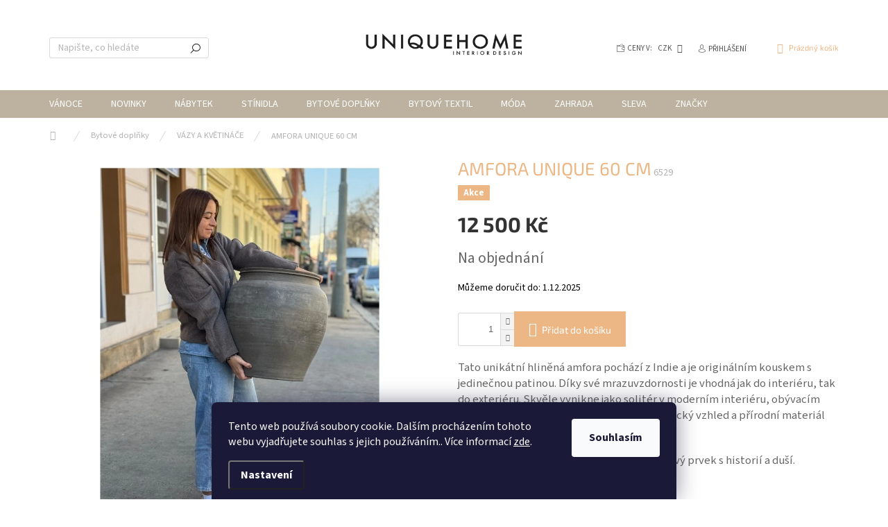

--- FILE ---
content_type: text/html; charset=utf-8
request_url: https://www.uniquehome.cz/amfora-unique-60-cm/
body_size: 30898
content:
<!doctype html><html lang="cs" dir="ltr" class="header-background-light external-fonts-loaded"><head><meta charset="utf-8" /><meta name="viewport" content="width=device-width,initial-scale=1" /><title>AMFORA UNIQUE 60 CM - Uniquehome</title><link rel="preconnect" href="https://cdn.myshoptet.com" /><link rel="dns-prefetch" href="https://cdn.myshoptet.com" /><link rel="preload" href="https://cdn.myshoptet.com/prj/dist/master/cms/libs/jquery/jquery-1.11.3.min.js" as="script" /><link href="https://cdn.myshoptet.com/prj/dist/master/cms/templates/frontend_templates/shared/css/font-face/source-sans-3.css" rel="stylesheet"><link href="https://cdn.myshoptet.com/prj/dist/master/cms/templates/frontend_templates/shared/css/font-face/exo-2.css" rel="stylesheet"><script>
dataLayer = [];
dataLayer.push({'shoptet' : {
    "pageType": "productDetail",
    "currency": "CZK",
    "currencyInfo": {
        "decimalSeparator": ",",
        "exchangeRate": 1,
        "priceDecimalPlaces": 2,
        "symbol": "K\u010d",
        "symbolLeft": 0,
        "thousandSeparator": " "
    },
    "language": "cs",
    "projectId": 381219,
    "product": {
        "id": 6529,
        "guid": "18425ae4-2ccc-11ee-befd-82bc9b172827",
        "hasVariants": false,
        "codes": [
            {
                "code": 6529
            }
        ],
        "code": "6529",
        "name": "AMFORA UNIQUE 60 CM",
        "appendix": "",
        "weight": 0,
        "manufacturerGuid": "1EF53339FDB662149336DA0BA3DED3EE",
        "currentCategory": "Bytov\u00e9 dopl\u0148ky | V\u00c1ZY A KV\u011aTIN\u00c1\u010cE",
        "currentCategoryGuid": "e32794f0-ad97-11ee-98a5-ce12b750376e",
        "defaultCategory": "Bytov\u00e9 dopl\u0148ky | V\u00c1ZY A KV\u011aTIN\u00c1\u010cE",
        "defaultCategoryGuid": "e32794f0-ad97-11ee-98a5-ce12b750376e",
        "currency": "CZK",
        "priceWithVat": 12500
    },
    "stocks": [
        {
            "id": "ext",
            "title": "Sklad",
            "isDeliveryPoint": 0,
            "visibleOnEshop": 1
        }
    ],
    "cartInfo": {
        "id": null,
        "freeShipping": false,
        "leftToFreeGift": {
            "formattedPrice": "0 K\u010d",
            "priceLeft": 0
        },
        "freeGift": false,
        "leftToFreeShipping": {
            "priceLeft": 3500,
            "dependOnRegion": 0,
            "formattedPrice": "3 500 K\u010d"
        },
        "discountCoupon": [],
        "getNoBillingShippingPrice": {
            "withoutVat": 0,
            "vat": 0,
            "withVat": 0
        },
        "cartItems": [],
        "taxMode": "ORDINARY"
    },
    "cart": [],
    "customer": {
        "priceRatio": 1,
        "priceListId": 1,
        "groupId": null,
        "registered": false,
        "mainAccount": false
    }
}});
dataLayer.push({'cookie_consent' : {
    "marketing": "denied",
    "analytics": "denied"
}});
document.addEventListener('DOMContentLoaded', function() {
    shoptet.consent.onAccept(function(agreements) {
        if (agreements.length == 0) {
            return;
        }
        dataLayer.push({
            'cookie_consent' : {
                'marketing' : (agreements.includes(shoptet.config.cookiesConsentOptPersonalisation)
                    ? 'granted' : 'denied'),
                'analytics': (agreements.includes(shoptet.config.cookiesConsentOptAnalytics)
                    ? 'granted' : 'denied')
            },
            'event': 'cookie_consent'
        });
    });
});
</script>

<!-- Google Tag Manager -->
<script>(function(w,d,s,l,i){w[l]=w[l]||[];w[l].push({'gtm.start':
new Date().getTime(),event:'gtm.js'});var f=d.getElementsByTagName(s)[0],
j=d.createElement(s),dl=l!='dataLayer'?'&l='+l:'';j.async=true;j.src=
'https://www.googletagmanager.com/gtm.js?id='+i+dl;f.parentNode.insertBefore(j,f);
})(window,document,'script','dataLayer','GTM-MP9JDQV7');</script>
<!-- End Google Tag Manager -->

<meta property="og:type" content="website"><meta property="og:site_name" content="uniquehome.cz"><meta property="og:url" content="https://www.uniquehome.cz/amfora-unique-60-cm/"><meta property="og:title" content="AMFORA UNIQUE 60 CM - Uniquehome"><meta name="author" content="Uniquehome"><meta name="web_author" content="Shoptet.cz"><meta name="dcterms.rightsHolder" content="www.uniquehome.cz"><meta name="robots" content="index,follow"><meta property="og:image" content="https://cdn.myshoptet.com/usr/www.uniquehome.cz/user/shop/big/6529-1_amfora-unique-60-cm.jpg?67cb0878"><meta property="og:description" content="AMFORA UNIQUE 60 CM. Tato unikátní hliněná amfora pochází z Indie a je originálním kouskem s jedinečnou patinou. Díky své mrazuvzdornosti je vhodná jak do interiéru, tak do exteriéru. Skvěle vynikne jako solitér v moderním interiéru, obývacím pokoji, vstupní hale či na terase. Její autentický vzhled a přírodní…"><meta name="description" content="AMFORA UNIQUE 60 CM. Tato unikátní hliněná amfora pochází z Indie a je originálním kouskem s jedinečnou patinou. Díky své mrazuvzdornosti je vhodná jak do interiéru, tak do exteriéru. Skvěle vynikne jako solitér v moderním interiéru, obývacím pokoji, vstupní hale či na terase. Její autentický vzhled a přírodní…"><meta name="google-site-verification" content="Qn-J7zZQ20M3cozD9RW8nW8jbD67jTZQbTMIka8IGxc"><meta property="product:price:amount" content="12500"><meta property="product:price:currency" content="CZK"><style>:root {--color-primary: #bcb29f;--color-primary-h: 39;--color-primary-s: 18%;--color-primary-l: 68%;--color-primary-hover: #ecb785;--color-primary-hover-h: 29;--color-primary-hover-s: 73%;--color-primary-hover-l: 72%;--color-secondary: #ecb785;--color-secondary-h: 29;--color-secondary-s: 73%;--color-secondary-l: 72%;--color-secondary-hover: #bcb29f;--color-secondary-hover-h: 39;--color-secondary-hover-s: 18%;--color-secondary-hover-l: 68%;--color-tertiary: #ecb785;--color-tertiary-h: 29;--color-tertiary-s: 73%;--color-tertiary-l: 72%;--color-tertiary-hover: #eac79f;--color-tertiary-hover-h: 32;--color-tertiary-hover-s: 64%;--color-tertiary-hover-l: 77%;--color-header-background: #ffffff;--template-font: "Source Sans 3";--template-headings-font: "Exo 2";--header-background-url: url("[data-uri]");--cookies-notice-background: #1A1937;--cookies-notice-color: #F8FAFB;--cookies-notice-button-hover: #f5f5f5;--cookies-notice-link-hover: #27263f;--templates-update-management-preview-mode-content: "Náhled aktualizací šablony je aktivní pro váš prohlížeč."}</style>
    <script>var shoptet = shoptet || {};</script>
    <script src="https://cdn.myshoptet.com/prj/dist/master/shop/dist/main-3g-header.js.b3b3f48cd33902743054.js"></script>
<!-- User include --><!-- api 427(81) html code header -->
<link rel="stylesheet" href="https://cdn.myshoptet.com/usr/api2.dklab.cz/user/documents/_doplnky/instagram/381219/3/381219_3.css" type="text/css" /><style>
        :root {
            --dklab-instagram-header-color: #000000;  
            --dklab-instagram-header-background: #DDDDDD;  
            --dklab-instagram-font-weight: 700;
            --dklab-instagram-font-size: %;
            --dklab-instagram-logoUrl: url(https://cdn.myshoptet.com/usr/api2.dklab.cz/user/documents/_doplnky/instagram/img/logo-duha.png); 
            --dklab-instagram-logo-size-width: 25px;
            --dklab-instagram-logo-size-height: 25px;                        
            --dklab-instagram-hover-content: 0;                        
            --dklab-instagram-padding: 0px;                        
            --dklab-instagram-border-color: #888888;
            
        }
        </style>
<!-- api 491(143) html code header -->
<link rel="stylesheet" href="https://cdn.myshoptet.com/usr/api2.dklab.cz/user/documents/_doplnky/doprava/381219/3/381219_3.css" type="text/css" /><style>
        :root {
            --dklab-background-color: #000000;
            --dklab-foreground-color: #FFFFFF;
            --dklab-transport-background-color: #000000;
            --dklab-transport-foreground-color: #FFFFFF;
            --dklab-gift-background-color: #000000;
            --dklab-gift-foreground-color: #FFFFFF;
        }</style>
<!-- api 493(145) html code header -->
<link rel="stylesheet" href="https://cdn.myshoptet.com/usr/api2.dklab.cz/user/documents/_doplnky/templateCrystal/381219/68/381219_68.css" type="text/css" />
<!-- api 609(257) html code header -->
<link rel="stylesheet" href="https://cdn.myshoptet.com/usr/api2.dklab.cz/user/documents/_doplnky/slider/381219/2/381219_2.css" type="text/css" /><style>
        :root {
        --dklab-slider-color-arrow: #000000;
        --dklab-slider-color-hp-dot: #A4A4A4;
        --dklab-slider-color-hp-dot-active: #000000;
        --dklab-slider-color-l-dot: #A4A4A4;
        --dklab-slider-color-l-dot-active: #000000;
        --dklab-slider-color-c-dot: #FFFFFF;
        --dklab-slider-color-c-dot-active: #000000;
        --dklab-slider-color-c-arrow: #000000;
        --dklab-slider-color-d-dot: #A4A4A4;
        --dklab-slider-color-d-dot-active: #000000;

        }</style>
<!-- service 427(81) html code header -->
<link rel="stylesheet" href="https://cdn.myshoptet.com/usr/api2.dklab.cz/user/documents/_doplnky/instagram/font/instagramplus.css" type="text/css" />

<!-- service 609(257) html code header -->
<link rel="stylesheet" href="https://cdn.myshoptet.com/usr/api2.dklab.cz/user/documents/css/swiper-bundle.min.css?v=1" />
<!--
<link rel="stylesheet" href="https://cdn.myshoptet.com/usr/api.dklab.cz/user/documents/_doplnky/lightslider/dist/css/lightslider.css?v=5" />
<link rel="stylesheet" href="https://cdn.myshoptet.com/usr/api.dklab.cz/user/documents/_doplnky/sliderplus/src/style.css?v=66" type="text/css" />
<link rel="stylesheet" href="https://cdn.myshoptet.com/usr/api.dklab.cz/user/documents/_doplnky/sliderplus/src/style_fix.css?v=38" type="text/css" />
<style type="text/css">
.dklabSliderplusCarousel.dklabSliderplus-moderni-tmavy .extended-banner-link:hover, .dklabSliderplusCarousel.dklabSliderplus-moderni-svetly .extended-banner-link:hover,
.dklabSliderplusCarousel.dklabSliderplus-box-tmavy .extended-banner-link, .dklabSliderplusCarousel.dklabSliderplus-box-svetly .extended-banner-link{
  background: #bcb29f;
}
</style>
-->

<!-- project html code header -->
<style>
/*.sidebar.sidebar-left {
	display: none;
}*/
.banner a, .banner-wrapper a, .banner-category a, .carousel-inner a {
	/* color: #24211b; */
  text-shadow: 0 0 20px rgba(0, 0, 0, 0.9);
}
.position--benefitHomepage {
	margin-top: 50px;
}
/*.footer-links-icons {
	display: none;
}*/
.about-us h2 {
	font-family: var(--template-headings-font), sans-serif;
  text-align: center;
  color: #ecb785;
  font-size: 200%;  
  text-transform: uppercase;
}
#footer {
	max-width: 1518px;
  margin: 0 auto !important;
}
#footer .custom-footer, #footer .custom-footer > div, #footer .custom-footer a {
  background: #bcb29f;
  color: #fff!important;
}
#footer .custom-footer a {
	font-size: 16px;
}
#footer .custom-footer {
	display: flex;
  justify-content: center;
  background: #bcb29f;
}
.custom-footer_informations span {
	padding-left: 0!important;
}
.footer-map .footer-map-address {
    color: #fff;
    font-size: 16px;
}
/* About */
.msc-about {
	padding-bottom: 70px !important;
}
.msc-about h2 {
	padding-bottom: 20px;
}
.msc-about-container {
  display: flex;
  align-items: center;
  justify-content: center;
  flex-wrap: wrap;
  max-width: 100% !important;
}
.msc-about-subtitle {
  font-size: 20px;
  font-weight: 700;
	padding-bottom: 10px;
}
.msc-about-text {
  width: 50%;
  padding: 0 40px;
  text-align: justify;
}
.msc-about-image {
  width: 50%;
  padding: 0 20px;
  text-align: justify;
}
/* About end */
/*
.contact-box {
	padding: 0!important;
}
.contact-box > img {
	display: none!important;
}
*/

/* Style */
.msc-styles-container h2 {
    padding-bottom: 20px;
    text-align: center;
}
.msc-styles {
    position: relative;
    display: flex;
    align-items: center;
    justify-content: space-between;
    flex-wrap: wrap;
    width: 80%;
    margin: 0 auto !important;
    padding-bottom: 50px;
}
.type-detail .msc-about, .type-detail .msc-styles, .type-category .msc-styles {
    padding-bottom: 0!important;
}
.msc-styles h3 {
    color: #000;
    font-size: 1.5em;
    text-align: center;
}
.msc-syles-col {
    position: relative;
    width: calc(50% - 10px);
}
.msc-syles-image {
    display: flex;
    max-height: 600px;
    overflow: hidden;
    height: 600px;
}
.msc-syles-image img {
	width: 100%;
  object-fit: cover;
}
.msc-syles-overlay {
    position: absolute;
    display: none;
    top: 0;
    width: 100%;
    height: 100%;
    background-color: rgb(188 178 159 / 85%);
    padding: 40px;
    color: #000;
    font-size: 16px;
    max-height: 600px;
}
.msc-syles-overlay {
    line-height: 1.8em;
}
.msc-syles-col:hover > .msc-syles-image > .msc-syles-overlay {
    display: block;
}
/* Contact */
.msc-contact {
	padding-top: 50px;
}
.msc-contact-photos > div {
    justify-content: space-between;
}
.msc-contact-photos--item {
    width: calc(33% - 10px);
}

/* Detail */
#msc-detail-rating {
    padding: 0 20px;
}
.msc-about-container--detail {
    align-items: flex-start;
}
.msc-about-container--detail > .msc-about-text:first-child {
    width: 40%;
}
.msc-about-container--detail > .msc-about-text:last-child {
    width: 60%;
    font-size: 16px;
}
/* End Detail */

@media screen and (max-width: 1200px) {
    .msc-syles-overlay {
        line-height: 1.5em;
        padding: 30px;
    }
}

@media screen and (max-width: 991px) {
    .msc-syles-overlay {
        font-size: 14px;
    }
}


@media screen and (max-width: 767px) {
    .msc-about-container > div {
        width: 100%!important;
        padding: 0 0 30px;
        /* margin-bottom: 50px!important; */
    }
    .msc-about-text {
    	text-align: left;
    }
    .extended-banner-title {
    	font-size: 1.4em;
    }
    .msc-about-image {
    	margin-bottom: 30px !important;
    }
}

@media screen and (max-width: 767px) {
    .msc-contact-photos--item {
        width: 100%;
    }
    .msc-syles-col {
        width: 100%;
    }
    .msc-styles {
        width: 100%;
    }
    .msc-syles-overlay {
        height: calc(100% - 65px);
        /* line-height: 1.1em; */
        padding: 30px;
    }
    body:not(.type-detail) .msc-about, body:not(.type-detail) .msc-about-container {
        padding-left: 0!important;
        padding-right: 0!important;
    }
}

.menu-item-1053 a {
    color: red !important; /* Красный цвет текста */
    font-weight: bold; /* Жирный текст */
    text-decoration: none; /* Убираем подчёркивание по умолчанию */
}

.menu-item-1053 a:hover {
    color: red !important; /* Красный цвет текста при наведении */
    text-decoration: underline !important; /* Подчёркивание текста при наведении */
}
</style>
<meta name="facebook-domain-verification" content="2z778hv17tti1kfujippp9z4p25aui" />
<!-- /User include --><link rel="shortcut icon" href="/favicon.ico" type="image/x-icon" /><link rel="canonical" href="https://www.uniquehome.cz/amfora-unique-60-cm/" /><script>!function(){var t={9196:function(){!function(){var t=/\[object (Boolean|Number|String|Function|Array|Date|RegExp)\]/;function r(r){return null==r?String(r):(r=t.exec(Object.prototype.toString.call(Object(r))))?r[1].toLowerCase():"object"}function n(t,r){return Object.prototype.hasOwnProperty.call(Object(t),r)}function e(t){if(!t||"object"!=r(t)||t.nodeType||t==t.window)return!1;try{if(t.constructor&&!n(t,"constructor")&&!n(t.constructor.prototype,"isPrototypeOf"))return!1}catch(t){return!1}for(var e in t);return void 0===e||n(t,e)}function o(t,r,n){this.b=t,this.f=r||function(){},this.d=!1,this.a={},this.c=[],this.e=function(t){return{set:function(r,n){u(c(r,n),t.a)},get:function(r){return t.get(r)}}}(this),i(this,t,!n);var e=t.push,o=this;t.push=function(){var r=[].slice.call(arguments,0),n=e.apply(t,r);return i(o,r),n}}function i(t,n,o){for(t.c.push.apply(t.c,n);!1===t.d&&0<t.c.length;){if("array"==r(n=t.c.shift()))t:{var i=n,a=t.a;if("string"==r(i[0])){for(var f=i[0].split("."),s=f.pop(),p=(i=i.slice(1),0);p<f.length;p++){if(void 0===a[f[p]])break t;a=a[f[p]]}try{a[s].apply(a,i)}catch(t){}}}else if("function"==typeof n)try{n.call(t.e)}catch(t){}else{if(!e(n))continue;for(var l in n)u(c(l,n[l]),t.a)}o||(t.d=!0,t.f(t.a,n),t.d=!1)}}function c(t,r){for(var n={},e=n,o=t.split("."),i=0;i<o.length-1;i++)e=e[o[i]]={};return e[o[o.length-1]]=r,n}function u(t,o){for(var i in t)if(n(t,i)){var c=t[i];"array"==r(c)?("array"==r(o[i])||(o[i]=[]),u(c,o[i])):e(c)?(e(o[i])||(o[i]={}),u(c,o[i])):o[i]=c}}window.DataLayerHelper=o,o.prototype.get=function(t){var r=this.a;t=t.split(".");for(var n=0;n<t.length;n++){if(void 0===r[t[n]])return;r=r[t[n]]}return r},o.prototype.flatten=function(){this.b.splice(0,this.b.length),this.b[0]={},u(this.a,this.b[0])}}()}},r={};function n(e){var o=r[e];if(void 0!==o)return o.exports;var i=r[e]={exports:{}};return t[e](i,i.exports,n),i.exports}n.n=function(t){var r=t&&t.__esModule?function(){return t.default}:function(){return t};return n.d(r,{a:r}),r},n.d=function(t,r){for(var e in r)n.o(r,e)&&!n.o(t,e)&&Object.defineProperty(t,e,{enumerable:!0,get:r[e]})},n.o=function(t,r){return Object.prototype.hasOwnProperty.call(t,r)},function(){"use strict";n(9196)}()}();</script><style>/* custom background */@media (min-width: 992px) {body {background-position: top center;background-repeat: no-repeat;background-attachment: fixed;}}</style>    <!-- Global site tag (gtag.js) - Google Analytics -->
    <script async src="https://www.googletagmanager.com/gtag/js?id=G-70XLXHRM2D"></script>
    <script>
        
        window.dataLayer = window.dataLayer || [];
        function gtag(){dataLayer.push(arguments);}
        

                    console.debug('default consent data');

            gtag('consent', 'default', {"ad_storage":"denied","analytics_storage":"denied","ad_user_data":"denied","ad_personalization":"denied","wait_for_update":500});
            dataLayer.push({
                'event': 'default_consent'
            });
        
        gtag('js', new Date());

        
                gtag('config', 'G-70XLXHRM2D', {"groups":"GA4","send_page_view":false,"content_group":"productDetail","currency":"CZK","page_language":"cs"});
        
                gtag('config', 'AW-16776834292', {"allow_enhanced_conversions":true});
        
        
        
        
        
                    gtag('event', 'page_view', {"send_to":"GA4","page_language":"cs","content_group":"productDetail","currency":"CZK"});
        
                gtag('set', 'currency', 'CZK');

        gtag('event', 'view_item', {
            "send_to": "UA",
            "items": [
                {
                    "id": "6529",
                    "name": "AMFORA UNIQUE 60 CM",
                    "category": "Bytov\u00e9 dopl\u0148ky \/ V\u00c1ZY A KV\u011aTIN\u00c1\u010cE",
                                        "brand": "INDIE",
                                                            "price": 10330.58
                }
            ]
        });
        
        
        
        
        
                    gtag('event', 'view_item', {"send_to":"GA4","page_language":"cs","content_group":"productDetail","value":10330.58,"currency":"CZK","items":[{"item_id":"6529","item_name":"AMFORA UNIQUE 60 CM","item_brand":"INDIE","item_category":"Bytov\u00e9 dopl\u0148ky","item_category2":"V\u00c1ZY A KV\u011aTIN\u00c1\u010cE","price":10330.58,"quantity":1,"index":0}]});
        
        
        
        
        
        
        
        document.addEventListener('DOMContentLoaded', function() {
            if (typeof shoptet.tracking !== 'undefined') {
                for (var id in shoptet.tracking.bannersList) {
                    gtag('event', 'view_promotion', {
                        "send_to": "UA",
                        "promotions": [
                            {
                                "id": shoptet.tracking.bannersList[id].id,
                                "name": shoptet.tracking.bannersList[id].name,
                                "position": shoptet.tracking.bannersList[id].position
                            }
                        ]
                    });
                }
            }

            shoptet.consent.onAccept(function(agreements) {
                if (agreements.length !== 0) {
                    console.debug('gtag consent accept');
                    var gtagConsentPayload =  {
                        'ad_storage': agreements.includes(shoptet.config.cookiesConsentOptPersonalisation)
                            ? 'granted' : 'denied',
                        'analytics_storage': agreements.includes(shoptet.config.cookiesConsentOptAnalytics)
                            ? 'granted' : 'denied',
                                                                                                'ad_user_data': agreements.includes(shoptet.config.cookiesConsentOptPersonalisation)
                            ? 'granted' : 'denied',
                        'ad_personalization': agreements.includes(shoptet.config.cookiesConsentOptPersonalisation)
                            ? 'granted' : 'denied',
                        };
                    console.debug('update consent data', gtagConsentPayload);
                    gtag('consent', 'update', gtagConsentPayload);
                    dataLayer.push(
                        { 'event': 'update_consent' }
                    );
                }
            });
        });
    </script>
</head><body class="desktop id-915 in-vazy template-11 type-product type-detail one-column-body columns-mobile-2 columns-3 blank-mode blank-mode-css ums_a11y_category_page--off ums_discussion_rating_forms--off ums_a11y_pagination--on mobile-header-version-1">
        <div id="fb-root"></div>
        <script>
            window.fbAsyncInit = function() {
                FB.init({
//                    appId            : 'your-app-id',
                    autoLogAppEvents : true,
                    xfbml            : true,
                    version          : 'v19.0'
                });
            };
        </script>
        <script async defer crossorigin="anonymous" src="https://connect.facebook.net/cs_CZ/sdk.js"></script>
<!-- Google Tag Manager (noscript) -->
<noscript><iframe src="https://www.googletagmanager.com/ns.html?id=GTM-MP9JDQV7"
height="0" width="0" style="display:none;visibility:hidden"></iframe></noscript>
<!-- End Google Tag Manager (noscript) -->

    <div class="siteCookies siteCookies--bottom siteCookies--dark js-siteCookies" role="dialog" data-testid="cookiesPopup" data-nosnippet>
        <div class="siteCookies__form">
            <div class="siteCookies__content">
                <div class="siteCookies__text">
                    Tento web používá soubory cookie. Dalším procházením tohoto webu vyjadřujete souhlas s jejich používáním.. Více informací <a href="http://www.uniquehome.cz/podminky-ochrany-osobnich-udaju/" target="\&quot;_blank\&quot;">zde</a>.
                </div>
                <p class="siteCookies__links">
                    <button class="siteCookies__link js-cookies-settings" aria-label="Nastavení cookies" data-testid="cookiesSettings">Nastavení</button>
                </p>
            </div>
            <div class="siteCookies__buttonWrap">
                                <button class="siteCookies__button js-cookiesConsentSubmit" value="all" aria-label="Přijmout cookies" data-testid="buttonCookiesAccept">Souhlasím</button>
            </div>
        </div>
        <script>
            document.addEventListener("DOMContentLoaded", () => {
                const siteCookies = document.querySelector('.js-siteCookies');
                document.addEventListener("scroll", shoptet.common.throttle(() => {
                    const st = document.documentElement.scrollTop;
                    if (st > 1) {
                        siteCookies.classList.add('siteCookies--scrolled');
                    } else {
                        siteCookies.classList.remove('siteCookies--scrolled');
                    }
                }, 100));
            });
        </script>
    </div>
<a href="#content" class="skip-link sr-only">Přejít na obsah</a><div class="overall-wrapper"><div class="user-action"><div class="container"><div class="user-action-in"><div class="user-action-login popup-widget login-widget"><div class="popup-widget-inner"><h2>Přihlášení k vašemu účtu</h2><div id="customerLogin"><form action="/action/Customer/Login/" method="post" id="formLoginIncluded" class="csrf-enabled" data-testid="formLogin"><input type="hidden" name="referer" value="" /><div class="form-group"><div class="input-wrapper email js-validated-element-wrapper no-label"><input type="email" name="email" class="form-control" placeholder="E-mailová adresa (např. jan@novak.cz)" data-testid="inputEmail" autocomplete="email" required /></div></div><div class="form-group"><div class="input-wrapper password js-validated-element-wrapper no-label"><input type="password" name="password" class="form-control" placeholder="Heslo" data-testid="inputPassword" autocomplete="current-password" required /><span class="no-display">Nemůžete vyplnit toto pole</span><input type="text" name="surname" value="" class="no-display" /></div></div><div class="form-group"><div class="login-wrapper"><button type="submit" class="btn btn-secondary btn-text btn-login" data-testid="buttonSubmit">Přihlásit se</button><div class="password-helper"><a href="/registrace/" data-testid="signup" rel="nofollow">Nová registrace</a><a href="/klient/zapomenute-heslo/" rel="nofollow">Zapomenuté heslo</a></div></div></div></form>
</div></div></div>
    <div id="cart-widget" class="user-action-cart popup-widget cart-widget loader-wrapper" data-testid="popupCartWidget" role="dialog" aria-hidden="true"><div class="popup-widget-inner cart-widget-inner place-cart-here"><div class="loader-overlay"><div class="loader"></div></div></div><div class="cart-widget-button"><a href="/kosik/" class="btn btn-conversion" id="continue-order-button" rel="nofollow" data-testid="buttonNextStep">Pokračovat do košíku</a></div></div></div>
</div></div><div class="top-navigation-bar" data-testid="topNavigationBar">

    <div class="container">

        <div class="top-navigation-contacts">
            <strong>Zákaznická podpora:</strong><a href="tel:736654000" class="project-phone" aria-label="Zavolat na 736654000" data-testid="contactboxPhone"><span>736654000</span></a><a href="mailto:info@uniquehome.cz" class="project-email" data-testid="contactboxEmail"><span>info@uniquehome.cz</span></a>        </div>

                            <div class="top-navigation-menu">
                <div class="top-navigation-menu-trigger"></div>
                <ul class="top-navigation-bar-menu">
                                            <li class="top-navigation-menu-item-27">
                            <a href="/jak-nakupovat/">Jak nakupovat</a>
                        </li>
                                            <li class="top-navigation-menu-item-39">
                            <a href="/obchodni-podminky/">Obchodní podmínky</a>
                        </li>
                                            <li class="top-navigation-menu-item-1062">
                            <a href="/doprava-a-platba/">Doprava a platba</a>
                        </li>
                                            <li class="top-navigation-menu-item-691">
                            <a href="/podminky-ochrany-osobnich-udaju/">Podmínky ochrany osobních údajů </a>
                        </li>
                                            <li class="top-navigation-menu-item-1065">
                            <a href="/reklamace/">Reklamace</a>
                        </li>
                                            <li class="top-navigation-menu-item-29">
                            <a href="/kontakt/">Kontakt</a>
                        </li>
                                    </ul>
                <ul class="top-navigation-bar-menu-helper"></ul>
            </div>
        
        <div class="top-navigation-tools top-navigation-tools--language">
            <div class="responsive-tools">
                <a href="#" class="toggle-window" data-target="search" aria-label="Hledat" data-testid="linkSearchIcon"></a>
                                                            <a href="#" class="toggle-window" data-target="login"></a>
                                                    <a href="#" class="toggle-window" data-target="navigation" aria-label="Menu" data-testid="hamburgerMenu"></a>
            </div>
                <div class="dropdown">
        <span>Ceny v:</span>
        <button id="topNavigationDropdown" type="button" data-toggle="dropdown" aria-haspopup="true" aria-expanded="false">
            CZK
            <span class="caret"></span>
        </button>
        <ul class="dropdown-menu" aria-labelledby="topNavigationDropdown"><li><a href="/action/Currency/changeCurrency/?currencyCode=CZK" rel="nofollow">CZK</a></li><li><a href="/action/Currency/changeCurrency/?currencyCode=EUR" rel="nofollow">EUR</a></li></ul>
    </div>
            <a href="/login/?backTo=%2Famfora-unique-60-cm%2F" class="top-nav-button top-nav-button-login primary login toggle-window" data-target="login" data-testid="signin" rel="nofollow"><span>Přihlášení</span></a>        </div>

    </div>

</div>
<header id="header"><div class="container navigation-wrapper">
    <div class="header-top">
        <div class="site-name-wrapper">
            <div class="site-name"><a href="/" data-testid="linkWebsiteLogo"><img src="https://cdn.myshoptet.com/usr/www.uniquehome.cz/user/logos/unihome_logo_2.png" alt="Uniquehome" fetchpriority="low" /></a></div>        </div>
        <div class="search" itemscope itemtype="https://schema.org/WebSite">
            <meta itemprop="headline" content="VÁZY A KVĚTINÁČE"/><meta itemprop="url" content="https://www.uniquehome.cz"/><meta itemprop="text" content="AMFORA UNIQUE 60 CM. Tato unikátní hliněná amfora pochází z Indie a je originálním kouskem s jedinečnou patinou. Díky své mrazuvzdornosti je vhodná jak do interiéru, tak do exteriéru. Skvěle vynikne jako solitér v moderním interiéru, obývacím pokoji, vstupní hale či na terase. Její autentický vzhled a přírodní..."/>            <form action="/action/ProductSearch/prepareString/" method="post"
    id="formSearchForm" class="search-form compact-form js-search-main"
    itemprop="potentialAction" itemscope itemtype="https://schema.org/SearchAction" data-testid="searchForm">
    <fieldset>
        <meta itemprop="target"
            content="https://www.uniquehome.cz/vyhledavani/?string={string}"/>
        <input type="hidden" name="language" value="cs"/>
        
            
<input
    type="search"
    name="string"
        class="query-input form-control search-input js-search-input"
    placeholder="Napište, co hledáte"
    autocomplete="off"
    required
    itemprop="query-input"
    aria-label="Hledat"
    data-testid="searchInput"
>
            <button type="submit" class="btn btn-default" data-testid="searchBtn">Hledat</button>
        
    </fieldset>
</form>
        </div>
        <div class="navigation-buttons">
                
    <a href="/kosik/" class="btn btn-icon toggle-window cart-count" data-target="cart" data-hover="true" data-redirect="true" data-testid="headerCart" rel="nofollow" aria-haspopup="dialog" aria-expanded="false" aria-controls="cart-widget">
        
                <span class="sr-only">Nákupní košík</span>
        
            <span class="cart-price visible-lg-inline-block" data-testid="headerCartPrice">
                                    Prázdný košík                            </span>
        
    
            </a>
        </div>
    </div>
    <nav id="navigation" aria-label="Hlavní menu" data-collapsible="true"><div class="navigation-in menu"><ul class="menu-level-1" role="menubar" data-testid="headerMenuItems"><li class="menu-item-1095" role="none"><a href="/vanoce/" data-testid="headerMenuItem" role="menuitem" aria-expanded="false"><b>Vánoce</b></a></li>
<li class="menu-item-954" role="none"><a href="/novinky/" data-testid="headerMenuItem" role="menuitem" aria-expanded="false"><b>NOVINKY</b></a></li>
<li class="menu-item-845 ext" role="none"><a href="/nabytek/" data-testid="headerMenuItem" role="menuitem" aria-haspopup="true" aria-expanded="false"><b>Nábytek</b><span class="submenu-arrow"></span></a><ul class="menu-level-2" aria-label="Nábytek" tabindex="-1" role="menu"><li class="menu-item-885" role="none"><a href="/zidle/" class="menu-image" data-testid="headerMenuItem" tabindex="-1" aria-hidden="true"><img src="data:image/svg+xml,%3Csvg%20width%3D%22140%22%20height%3D%22100%22%20xmlns%3D%22http%3A%2F%2Fwww.w3.org%2F2000%2Fsvg%22%3E%3C%2Fsvg%3E" alt="" aria-hidden="true" width="140" height="100"  data-src="https://cdn.myshoptet.com/usr/www.uniquehome.cz/user/categories/thumb/871974353838-hr-1.jpg" fetchpriority="low" /></a><div><a href="/zidle/" data-testid="headerMenuItem" role="menuitem"><span>LAVICE, KŘESLA, ŽIDLE</span></a>
                        </div></li><li class="menu-item-888" role="none"><a href="/sedaci-soupravy/" class="menu-image" data-testid="headerMenuItem" tabindex="-1" aria-hidden="true"><img src="data:image/svg+xml,%3Csvg%20width%3D%22140%22%20height%3D%22100%22%20xmlns%3D%22http%3A%2F%2Fwww.w3.org%2F2000%2Fsvg%22%3E%3C%2Fsvg%3E" alt="" aria-hidden="true" width="140" height="100"  data-src="https://cdn.myshoptet.com/usr/www.uniquehome.cz/user/categories/thumb/40036230_02.jpg" fetchpriority="low" /></a><div><a href="/sedaci-soupravy/" data-testid="headerMenuItem" role="menuitem"><span>SEDACÍ SOUPRAVY</span></a>
                        </div></li><li class="menu-item-891" role="none"><a href="/stoly-a-stolky/" class="menu-image" data-testid="headerMenuItem" tabindex="-1" aria-hidden="true"><img src="data:image/svg+xml,%3Csvg%20width%3D%22140%22%20height%3D%22100%22%20xmlns%3D%22http%3A%2F%2Fwww.w3.org%2F2000%2Fsvg%22%3E%3C%2Fsvg%3E" alt="" aria-hidden="true" width="140" height="100"  data-src="https://cdn.myshoptet.com/usr/www.uniquehome.cz/user/categories/thumb/38909-bla-s3.jpg" fetchpriority="low" /></a><div><a href="/stoly-a-stolky/" data-testid="headerMenuItem" role="menuitem"><span>KONFERENČNÍ A ODKLÁDACÍ STOLKY</span></a>
                        </div></li><li class="menu-item-973" role="none"><a href="/jidelni-stoly/" class="menu-image" data-testid="headerMenuItem" tabindex="-1" aria-hidden="true"><img src="data:image/svg+xml,%3Csvg%20width%3D%22140%22%20height%3D%22100%22%20xmlns%3D%22http%3A%2F%2Fwww.w3.org%2F2000%2Fsvg%22%3E%3C%2Fsvg%3E" alt="" aria-hidden="true" width="140" height="100"  data-src="https://cdn.myshoptet.com/usr/www.uniquehome.cz/user/categories/thumb/43766.jpg" fetchpriority="low" /></a><div><a href="/jidelni-stoly/" data-testid="headerMenuItem" role="menuitem"><span>JÍDELNÍ STOLY</span></a>
                        </div></li><li class="menu-item-982" role="none"><a href="/konzolove-stoly-a-stolky/" class="menu-image" data-testid="headerMenuItem" tabindex="-1" aria-hidden="true"><img src="data:image/svg+xml,%3Csvg%20width%3D%22140%22%20height%3D%22100%22%20xmlns%3D%22http%3A%2F%2Fwww.w3.org%2F2000%2Fsvg%22%3E%3C%2Fsvg%3E" alt="" aria-hidden="true" width="140" height="100"  data-src="https://cdn.myshoptet.com/usr/www.uniquehome.cz/user/categories/thumb/0747180-tf2.jpg" fetchpriority="low" /></a><div><a href="/konzolove-stoly-a-stolky/" data-testid="headerMenuItem" role="menuitem"><span>KONZOLOVÉ STOLY A STOLKY</span></a>
                        </div></li><li class="menu-item-985" role="none"><a href="/police-na-zed/" class="menu-image" data-testid="headerMenuItem" tabindex="-1" aria-hidden="true"><img src="data:image/svg+xml,%3Csvg%20width%3D%22140%22%20height%3D%22100%22%20xmlns%3D%22http%3A%2F%2Fwww.w3.org%2F2000%2Fsvg%22%3E%3C%2Fsvg%3E" alt="" aria-hidden="true" width="140" height="100"  data-src="https://cdn.myshoptet.com/usr/www.uniquehome.cz/user/categories/thumb/0747094.jpg" fetchpriority="low" /></a><div><a href="/police-na-zed/" data-testid="headerMenuItem" role="menuitem"><span>POLICE NA ZEĎ</span></a>
                        </div></li><li class="menu-item-1021" role="none"><a href="/postele--lenosky/" class="menu-image" data-testid="headerMenuItem" tabindex="-1" aria-hidden="true"><img src="data:image/svg+xml,%3Csvg%20width%3D%22140%22%20height%3D%22100%22%20xmlns%3D%22http%3A%2F%2Fwww.w3.org%2F2000%2Fsvg%22%3E%3C%2Fsvg%3E" alt="" aria-hidden="true" width="140" height="100"  data-src="https://cdn.myshoptet.com/usr/www.uniquehome.cz/user/categories/thumb/cama-beethoven-142052.jpg" fetchpriority="low" /></a><div><a href="/postele--lenosky/" data-testid="headerMenuItem" role="menuitem"><span>POSTELE, LENOŠKY</span></a>
                        </div></li><li class="menu-item-1024" role="none"><a href="/tv-stolky-a-komody/" class="menu-image" data-testid="headerMenuItem" tabindex="-1" aria-hidden="true"><img src="data:image/svg+xml,%3Csvg%20width%3D%22140%22%20height%3D%22100%22%20xmlns%3D%22http%3A%2F%2Fwww.w3.org%2F2000%2Fsvg%22%3E%3C%2Fsvg%3E" alt="" aria-hidden="true" width="140" height="100"  data-src="https://cdn.myshoptet.com/usr/www.uniquehome.cz/user/categories/thumb/mueble-tv-onetwo-200.jpg" fetchpriority="low" /></a><div><a href="/tv-stolky-a-komody/" data-testid="headerMenuItem" role="menuitem"><span>TV STOLKY A KOMODY, SKŘÍNĚ</span></a>
                        </div></li></ul></li>
<li class="menu-item-722 ext" role="none"><a href="/stinidla-2/" data-testid="headerMenuItem" role="menuitem" aria-haspopup="true" aria-expanded="false"><b>Stínidla</b><span class="submenu-arrow"></span></a><ul class="menu-level-2" aria-label="Stínidla" tabindex="-1" role="menu"><li class="menu-item-894" role="none"><a href="/stolni-lampy/" class="menu-image" data-testid="headerMenuItem" tabindex="-1" aria-hidden="true"><img src="data:image/svg+xml,%3Csvg%20width%3D%22140%22%20height%3D%22100%22%20xmlns%3D%22http%3A%2F%2Fwww.w3.org%2F2000%2Fsvg%22%3E%3C%2Fsvg%3E" alt="" aria-hidden="true" width="140" height="100"  data-src="https://cdn.myshoptet.com/usr/www.uniquehome.cz/user/categories/thumb/1854912.jpg" fetchpriority="low" /></a><div><a href="/stolni-lampy/" data-testid="headerMenuItem" role="menuitem"><span>STOLNÍ A STOJACÍ LAMPY</span></a>
                        </div></li><li class="menu-item-906" role="none"><a href="/nastenne-osvetleni/" class="menu-image" data-testid="headerMenuItem" tabindex="-1" aria-hidden="true"><img src="data:image/svg+xml,%3Csvg%20width%3D%22140%22%20height%3D%22100%22%20xmlns%3D%22http%3A%2F%2Fwww.w3.org%2F2000%2Fsvg%22%3E%3C%2Fsvg%3E" alt="" aria-hidden="true" width="140" height="100"  data-src="https://cdn.myshoptet.com/usr/www.uniquehome.cz/user/categories/thumb/203660680_01.jpg" fetchpriority="low" /></a><div><a href="/nastenne-osvetleni/" data-testid="headerMenuItem" role="menuitem"><span>NÁSTĚNNÉ OSVĚTLENÍ</span></a>
                        </div></li><li class="menu-item-909" role="none"><a href="/zavesne-osvetleni/" class="menu-image" data-testid="headerMenuItem" tabindex="-1" aria-hidden="true"><img src="data:image/svg+xml,%3Csvg%20width%3D%22140%22%20height%3D%22100%22%20xmlns%3D%22http%3A%2F%2Fwww.w3.org%2F2000%2Fsvg%22%3E%3C%2Fsvg%3E" alt="" aria-hidden="true" width="140" height="100"  data-src="https://cdn.myshoptet.com/usr/www.uniquehome.cz/user/categories/thumb/2960730_s1.jpg" fetchpriority="low" /></a><div><a href="/zavesne-osvetleni/" data-testid="headerMenuItem" role="menuitem"><span>ZÁVĚSNÉ OSVĚTLENÍ, STÍNIDLA, LUSTRY</span></a>
                        </div></li><li class="menu-item-967" role="none"><a href="/kabely/" class="menu-image" data-testid="headerMenuItem" tabindex="-1" aria-hidden="true"><img src="data:image/svg+xml,%3Csvg%20width%3D%22140%22%20height%3D%22100%22%20xmlns%3D%22http%3A%2F%2Fwww.w3.org%2F2000%2Fsvg%22%3E%3C%2Fsvg%3E" alt="" aria-hidden="true" width="140" height="100"  data-src="https://cdn.myshoptet.com/usr/www.uniquehome.cz/user/categories/thumb/bazar-bizar-fitting-lamps-ceiling-naturel-zwart-5.jpg" fetchpriority="low" /></a><div><a href="/kabely/" data-testid="headerMenuItem" role="menuitem"><span>KABELY</span></a>
                        </div></li><li class="menu-item-1089" role="none"><a href="/venkovni-osvetleni-stinidla-2/" class="menu-image" data-testid="headerMenuItem" tabindex="-1" aria-hidden="true"><img src="data:image/svg+xml,%3Csvg%20width%3D%22140%22%20height%3D%22100%22%20xmlns%3D%22http%3A%2F%2Fwww.w3.org%2F2000%2Fsvg%22%3E%3C%2Fsvg%3E" alt="" aria-hidden="true" width="140" height="100"  data-src="https://cdn.myshoptet.com/usr/www.uniquehome.cz/user/categories/thumb/img_5303-bewerkt-scaled.jpg" fetchpriority="low" /></a><div><a href="/venkovni-osvetleni-stinidla-2/" data-testid="headerMenuItem" role="menuitem"><span>VENKOVNÍ OSVĚTLENÍ - STÍNIDLA</span></a>
                        </div></li></ul></li>
<li class="menu-item-848 ext" role="none"><a href="/doplnky/" data-testid="headerMenuItem" role="menuitem" aria-haspopup="true" aria-expanded="false"><b>Bytové doplňky</b><span class="submenu-arrow"></span></a><ul class="menu-level-2" aria-label="Bytové doplňky" tabindex="-1" role="menu"><li class="menu-item-1068" role="none"><a href="/kosmetika/" class="menu-image" data-testid="headerMenuItem" tabindex="-1" aria-hidden="true"><img src="data:image/svg+xml,%3Csvg%20width%3D%22140%22%20height%3D%22100%22%20xmlns%3D%22http%3A%2F%2Fwww.w3.org%2F2000%2Fsvg%22%3E%3C%2Fsvg%3E" alt="" aria-hidden="true" width="140" height="100"  data-src="https://cdn.myshoptet.com/usr/www.uniquehome.cz/user/categories/thumb/hand-soap-group-1-64530.jpg" fetchpriority="low" /></a><div><a href="/kosmetika/" data-testid="headerMenuItem" role="menuitem"><span>Kosmetika</span></a>
                        </div></li><li class="menu-item-915 active" role="none"><a href="/vazy/" class="menu-image" data-testid="headerMenuItem" tabindex="-1" aria-hidden="true"><img src="data:image/svg+xml,%3Csvg%20width%3D%22140%22%20height%3D%22100%22%20xmlns%3D%22http%3A%2F%2Fwww.w3.org%2F2000%2Fsvg%22%3E%3C%2Fsvg%3E" alt="" aria-hidden="true" width="140" height="100"  data-src="https://cdn.myshoptet.com/usr/www.uniquehome.cz/user/categories/thumb/32021-a.jpg" fetchpriority="low" /></a><div><a href="/vazy/" data-testid="headerMenuItem" role="menuitem"><span>VÁZY A KVĚTINÁČE</span></a>
                        </div></li><li class="menu-item-918" role="none"><a href="/sochy-a-sosky/" class="menu-image" data-testid="headerMenuItem" tabindex="-1" aria-hidden="true"><img src="data:image/svg+xml,%3Csvg%20width%3D%22140%22%20height%3D%22100%22%20xmlns%3D%22http%3A%2F%2Fwww.w3.org%2F2000%2Fsvg%22%3E%3C%2Fsvg%3E" alt="" aria-hidden="true" width="140" height="100"  data-src="https://cdn.myshoptet.com/usr/www.uniquehome.cz/user/categories/thumb/9d4f5a8c-a30c-4d54-89db-6d659f2e6550.jpeg" fetchpriority="low" /></a><div><a href="/sochy-a-sosky/" data-testid="headerMenuItem" role="menuitem"><span>SOCHY A SOŠKY</span></a>
                        </div></li><li class="menu-item-921" role="none"><a href="/tacy-a-podnosy--talire/" class="menu-image" data-testid="headerMenuItem" tabindex="-1" aria-hidden="true"><img src="data:image/svg+xml,%3Csvg%20width%3D%22140%22%20height%3D%22100%22%20xmlns%3D%22http%3A%2F%2Fwww.w3.org%2F2000%2Fsvg%22%3E%3C%2Fsvg%3E" alt="" aria-hidden="true" width="140" height="100"  data-src="https://cdn.myshoptet.com/usr/www.uniquehome.cz/user/categories/thumb/1bc8048c-ff87-45ec-b858-851b44dffa72.jpeg" fetchpriority="low" /></a><div><a href="/tacy-a-podnosy--talire/" data-testid="headerMenuItem" role="menuitem"><span>TÁCY A PODNOSY, TALÍŘE</span></a>
                        </div></li><li class="menu-item-924" role="none"><a href="/sklenicky-a-hrnky/" class="menu-image" data-testid="headerMenuItem" tabindex="-1" aria-hidden="true"><img src="data:image/svg+xml,%3Csvg%20width%3D%22140%22%20height%3D%22100%22%20xmlns%3D%22http%3A%2F%2Fwww.w3.org%2F2000%2Fsvg%22%3E%3C%2Fsvg%3E" alt="" aria-hidden="true" width="140" height="100"  data-src="https://cdn.myshoptet.com/usr/www.uniquehome.cz/user/categories/thumb/20251031_152541.jpg" fetchpriority="low" /></a><div><a href="/sklenicky-a-hrnky/" data-testid="headerMenuItem" role="menuitem"><span>SKLENIČKY A HRNKY</span></a>
                        </div></li><li class="menu-item-945" role="none"><a href="/zrcadla/" class="menu-image" data-testid="headerMenuItem" tabindex="-1" aria-hidden="true"><img src="data:image/svg+xml,%3Csvg%20width%3D%22140%22%20height%3D%22100%22%20xmlns%3D%22http%3A%2F%2Fwww.w3.org%2F2000%2Fsvg%22%3E%3C%2Fsvg%3E" alt="" aria-hidden="true" width="140" height="100"  data-src="https://cdn.myshoptet.com/usr/www.uniquehome.cz/user/categories/thumb/1686.jpg" fetchpriority="low" /></a><div><a href="/zrcadla/" data-testid="headerMenuItem" role="menuitem"><span>ZRCADLA</span></a>
                        </div></li><li class="menu-item-948" role="none"><a href="/nastenna-dekorace-2/" class="menu-image" data-testid="headerMenuItem" tabindex="-1" aria-hidden="true"><img src="data:image/svg+xml,%3Csvg%20width%3D%22140%22%20height%3D%22100%22%20xmlns%3D%22http%3A%2F%2Fwww.w3.org%2F2000%2Fsvg%22%3E%3C%2Fsvg%3E" alt="" aria-hidden="true" width="140" height="100"  data-src="https://cdn.myshoptet.com/usr/www.uniquehome.cz/user/categories/thumb/258880301_10.jpg" fetchpriority="low" /></a><div><a href="/nastenna-dekorace-2/" data-testid="headerMenuItem" role="menuitem"><span>NÁSTĚNNÁ DEKORACE</span></a>
                        </div></li><li class="menu-item-951" role="none"><a href="/ulozne-kose--kosiky--boxy/" class="menu-image" data-testid="headerMenuItem" tabindex="-1" aria-hidden="true"><img src="data:image/svg+xml,%3Csvg%20width%3D%22140%22%20height%3D%22100%22%20xmlns%3D%22http%3A%2F%2Fwww.w3.org%2F2000%2Fsvg%22%3E%3C%2Fsvg%3E" alt="" aria-hidden="true" width="140" height="100"  data-src="https://cdn.myshoptet.com/usr/www.uniquehome.cz/user/categories/thumb/8b8675a8-0675-4e30-b83a-f36abcfe54e4.jpeg" fetchpriority="low" /></a><div><a href="/ulozne-kose--kosiky--boxy/" data-testid="headerMenuItem" role="menuitem"><span>ÚLOŽNÉ KOŠE, KOŠÍKY, BOXY</span></a>
                        </div></li><li class="menu-item-963" role="none"><a href="/svicny-a-lucerny/" class="menu-image" data-testid="headerMenuItem" tabindex="-1" aria-hidden="true"><img src="data:image/svg+xml,%3Csvg%20width%3D%22140%22%20height%3D%22100%22%20xmlns%3D%22http%3A%2F%2Fwww.w3.org%2F2000%2Fsvg%22%3E%3C%2Fsvg%3E" alt="" aria-hidden="true" width="140" height="100"  data-src="https://cdn.myshoptet.com/usr/www.uniquehome.cz/user/categories/thumb/trisvicny.jpg" fetchpriority="low" /></a><div><a href="/svicny-a-lucerny/" data-testid="headerMenuItem" role="menuitem"><span>SVÍCNY A SVÍČKY</span></a>
                        </div></li><li class="menu-item-979" role="none"><a href="/koupelna/" class="menu-image" data-testid="headerMenuItem" tabindex="-1" aria-hidden="true"><img src="data:image/svg+xml,%3Csvg%20width%3D%22140%22%20height%3D%22100%22%20xmlns%3D%22http%3A%2F%2Fwww.w3.org%2F2000%2Fsvg%22%3E%3C%2Fsvg%3E" alt="" aria-hidden="true" width="140" height="100"  data-src="https://cdn.myshoptet.com/usr/www.uniquehome.cz/user/categories/thumb/9189002001_5.jpg" fetchpriority="low" /></a><div><a href="/koupelna/" data-testid="headerMenuItem" role="menuitem"><span>KOUPELNA</span></a>
                        </div></li><li class="menu-item-991" role="none"><a href="/ulozne-dozy/" class="menu-image" data-testid="headerMenuItem" tabindex="-1" aria-hidden="true"><img src="data:image/svg+xml,%3Csvg%20width%3D%22140%22%20height%3D%22100%22%20xmlns%3D%22http%3A%2F%2Fwww.w3.org%2F2000%2Fsvg%22%3E%3C%2Fsvg%3E" alt="" aria-hidden="true" width="140" height="100"  data-src="https://cdn.myshoptet.com/usr/www.uniquehome.cz/user/categories/thumb/9189002004_2.jpg" fetchpriority="low" /></a><div><a href="/ulozne-dozy/" data-testid="headerMenuItem" role="menuitem"><span>ÚLOŽNÉ DÓZY</span></a>
                        </div></li><li class="menu-item-1033" role="none"><a href="/diare--fotoalba/" class="menu-image" data-testid="headerMenuItem" tabindex="-1" aria-hidden="true"><img src="data:image/svg+xml,%3Csvg%20width%3D%22140%22%20height%3D%22100%22%20xmlns%3D%22http%3A%2F%2Fwww.w3.org%2F2000%2Fsvg%22%3E%3C%2Fsvg%3E" alt="" aria-hidden="true" width="140" height="100"  data-src="https://cdn.myshoptet.com/usr/www.uniquehome.cz/user/categories/thumb/760-415-00_2.jpg" fetchpriority="low" /></a><div><a href="/diare--fotoalba/" data-testid="headerMenuItem" role="menuitem"><span>DIÁŘE, FOTOALBA</span></a>
                        </div></li></ul></li>
<li class="menu-item-702 ext" role="none"><a href="/textil/" data-testid="headerMenuItem" role="menuitem" aria-haspopup="true" aria-expanded="false"><b>Bytový textil</b><span class="submenu-arrow"></span></a><ul class="menu-level-2" aria-label="Bytový textil" tabindex="-1" role="menu"><li class="menu-item-740" role="none"><a href="/pledy-a-prehozy/" class="menu-image" data-testid="headerMenuItem" tabindex="-1" aria-hidden="true"><img src="data:image/svg+xml,%3Csvg%20width%3D%22140%22%20height%3D%22100%22%20xmlns%3D%22http%3A%2F%2Fwww.w3.org%2F2000%2Fsvg%22%3E%3C%2Fsvg%3E" alt="" aria-hidden="true" width="140" height="100"  data-src="https://cdn.myshoptet.com/usr/www.uniquehome.cz/user/categories/thumb/th011513_2-1.jpg" fetchpriority="low" /></a><div><a href="/pledy-a-prehozy/" data-testid="headerMenuItem" role="menuitem"><span>Plédy, přehozy</span></a>
                        </div></li><li class="menu-item-743" role="none"><a href="/polstare/" class="menu-image" data-testid="headerMenuItem" tabindex="-1" aria-hidden="true"><img src="data:image/svg+xml,%3Csvg%20width%3D%22140%22%20height%3D%22100%22%20xmlns%3D%22http%3A%2F%2Fwww.w3.org%2F2000%2Fsvg%22%3E%3C%2Fsvg%3E" alt="" aria-hidden="true" width="140" height="100"  data-src="https://cdn.myshoptet.com/usr/www.uniquehome.cz/user/categories/thumb/7368_sedy-povlak-na-polstar-50-cm.jpg" fetchpriority="low" /></a><div><a href="/polstare/" data-testid="headerMenuItem" role="menuitem"><span>Polštáře</span></a>
                        </div></li><li class="menu-item-749" role="none"><a href="/koberce/" class="menu-image" data-testid="headerMenuItem" tabindex="-1" aria-hidden="true"><img src="data:image/svg+xml,%3Csvg%20width%3D%22140%22%20height%3D%22100%22%20xmlns%3D%22http%3A%2F%2Fwww.w3.org%2F2000%2Fsvg%22%3E%3C%2Fsvg%3E" alt="" aria-hidden="true" width="140" height="100"  data-src="https://cdn.myshoptet.com/usr/www.uniquehome.cz/user/categories/thumb/oip.jpg" fetchpriority="low" /></a><div><a href="/koberce/" data-testid="headerMenuItem" role="menuitem"><span>Koberce</span></a>
                        </div></li><li class="menu-item-936" role="none"><a href="/osusky--rucniky/" class="menu-image" data-testid="headerMenuItem" tabindex="-1" aria-hidden="true"><img src="data:image/svg+xml,%3Csvg%20width%3D%22140%22%20height%3D%22100%22%20xmlns%3D%22http%3A%2F%2Fwww.w3.org%2F2000%2Fsvg%22%3E%3C%2Fsvg%3E" alt="" aria-hidden="true" width="140" height="100"  data-src="https://cdn.myshoptet.com/usr/www.uniquehome.cz/user/categories/thumb/be4ab3a5-55e8-4402-89d4-57a0884d9358.jpeg" fetchpriority="low" /></a><div><a href="/osusky--rucniky/" data-testid="headerMenuItem" role="menuitem"><span>Ručníky, osušky</span></a>
                        </div></li><li class="menu-item-942" role="none"><a href="/prostirani/" class="menu-image" data-testid="headerMenuItem" tabindex="-1" aria-hidden="true"><img src="data:image/svg+xml,%3Csvg%20width%3D%22140%22%20height%3D%22100%22%20xmlns%3D%22http%3A%2F%2Fwww.w3.org%2F2000%2Fsvg%22%3E%3C%2Fsvg%3E" alt="" aria-hidden="true" width="140" height="100"  data-src="https://cdn.myshoptet.com/usr/www.uniquehome.cz/user/categories/thumb/bajn006n_3_1000x1000.jpg" fetchpriority="low" /></a><div><a href="/prostirani/" data-testid="headerMenuItem" role="menuitem"><span>Prostírání</span></a>
                        </div></li><li class="menu-item-1018" role="none"><a href="/povleceni/" class="menu-image" data-testid="headerMenuItem" tabindex="-1" aria-hidden="true"><img src="data:image/svg+xml,%3Csvg%20width%3D%22140%22%20height%3D%22100%22%20xmlns%3D%22http%3A%2F%2Fwww.w3.org%2F2000%2Fsvg%22%3E%3C%2Fsvg%3E" alt="" aria-hidden="true" width="140" height="100"  data-src="https://cdn.myshoptet.com/usr/www.uniquehome.cz/user/categories/thumb/140_x_200.jpg" fetchpriority="low" /></a><div><a href="/povleceni/" data-testid="headerMenuItem" role="menuitem"><span>Povlečení</span></a>
                        </div></li><li class="menu-item-1027" role="none"><a href="/zavesz/" class="menu-image" data-testid="headerMenuItem" tabindex="-1" aria-hidden="true"><img src="data:image/svg+xml,%3Csvg%20width%3D%22140%22%20height%3D%22100%22%20xmlns%3D%22http%3A%2F%2Fwww.w3.org%2F2000%2Fsvg%22%3E%3C%2Fsvg%3E" alt="" aria-hidden="true" width="140" height="100"  data-src="https://cdn.myshoptet.com/usr/www.uniquehome.cz/user/categories/thumb/7lf2wsjh.jpg" fetchpriority="low" /></a><div><a href="/zavesz/" data-testid="headerMenuItem" role="menuitem"><span>Závěsy</span></a>
                        </div></li></ul></li>
<li class="menu-item-854 ext" role="none"><a href="/fashion/" data-testid="headerMenuItem" role="menuitem" aria-haspopup="true" aria-expanded="false"><b>Móda</b><span class="submenu-arrow"></span></a><ul class="menu-level-2" aria-label="Móda" tabindex="-1" role="menu"><li class="menu-item-1080" role="none"><a href="/slunecni-bryle/" class="menu-image" data-testid="headerMenuItem" tabindex="-1" aria-hidden="true"><img src="data:image/svg+xml,%3Csvg%20width%3D%22140%22%20height%3D%22100%22%20xmlns%3D%22http%3A%2F%2Fwww.w3.org%2F2000%2Fsvg%22%3E%3C%2Fsvg%3E" alt="" aria-hidden="true" width="140" height="100"  data-src="https://cdn.myshoptet.com/usr/www.uniquehome.cz/user/categories/thumb/br__le.jpg" fetchpriority="low" /></a><div><a href="/slunecni-bryle/" data-testid="headerMenuItem" role="menuitem"><span>Sluneční brýle</span></a>
                        </div></li><li class="menu-item-1101" role="none"><a href="/svetry/" class="menu-image" data-testid="headerMenuItem" tabindex="-1" aria-hidden="true"><img src="data:image/svg+xml,%3Csvg%20width%3D%22140%22%20height%3D%22100%22%20xmlns%3D%22http%3A%2F%2Fwww.w3.org%2F2000%2Fsvg%22%3E%3C%2Fsvg%3E" alt="" aria-hidden="true" width="140" height="100"  data-src="https://cdn.myshoptet.com/usr/www.uniquehome.cz/user/categories/thumb/pruh_svetr.jpg" fetchpriority="low" /></a><div><a href="/svetry/" data-testid="headerMenuItem" role="menuitem"><span>Svetry, kardigany, pletené vesty</span></a>
                        </div></li><li class="menu-item-1098" role="none"><a href="/bundy-a-kabaty/" class="menu-image" data-testid="headerMenuItem" tabindex="-1" aria-hidden="true"><img src="data:image/svg+xml,%3Csvg%20width%3D%22140%22%20height%3D%22100%22%20xmlns%3D%22http%3A%2F%2Fwww.w3.org%2F2000%2Fsvg%22%3E%3C%2Fsvg%3E" alt="" aria-hidden="true" width="140" height="100"  data-src="https://cdn.myshoptet.com/usr/www.uniquehome.cz/user/categories/thumb/aaa.jpg" fetchpriority="low" /></a><div><a href="/bundy-a-kabaty/" data-testid="headerMenuItem" role="menuitem"><span>Bundy, kabáty, vesty</span></a>
                        </div></li><li class="menu-item-1134" role="none"><a href="/tricka--kosile/" class="menu-image" data-testid="headerMenuItem" tabindex="-1" aria-hidden="true"><img src="data:image/svg+xml,%3Csvg%20width%3D%22140%22%20height%3D%22100%22%20xmlns%3D%22http%3A%2F%2Fwww.w3.org%2F2000%2Fsvg%22%3E%3C%2Fsvg%3E" alt="" aria-hidden="true" width="140" height="100"  data-src="https://cdn.myshoptet.com/usr/www.uniquehome.cz/user/categories/thumb/ko__ile.jpg" fetchpriority="low" /></a><div><a href="/tricka--kosile/" data-testid="headerMenuItem" role="menuitem"><span>Trička, košile</span></a>
                        </div></li><li class="menu-item-1104" role="none"><a href="/tasky--ledvinky/" class="menu-image" data-testid="headerMenuItem" tabindex="-1" aria-hidden="true"><img src="data:image/svg+xml,%3Csvg%20width%3D%22140%22%20height%3D%22100%22%20xmlns%3D%22http%3A%2F%2Fwww.w3.org%2F2000%2Fsvg%22%3E%3C%2Fsvg%3E" alt="" aria-hidden="true" width="140" height="100"  data-src="https://cdn.myshoptet.com/usr/www.uniquehome.cz/user/categories/thumb/kabela.jpg" fetchpriority="low" /></a><div><a href="/tasky--ledvinky/" data-testid="headerMenuItem" role="menuitem"><span>Kabelky, batohy, ledvinky</span></a>
                        </div></li><li class="menu-item-1107" role="none"><a href="/cepice/" class="menu-image" data-testid="headerMenuItem" tabindex="-1" aria-hidden="true"><img src="data:image/svg+xml,%3Csvg%20width%3D%22140%22%20height%3D%22100%22%20xmlns%3D%22http%3A%2F%2Fwww.w3.org%2F2000%2Fsvg%22%3E%3C%2Fsvg%3E" alt="" aria-hidden="true" width="140" height="100"  data-src="https://cdn.myshoptet.com/usr/www.uniquehome.cz/user/categories/thumb/capla.jpg" fetchpriority="low" /></a><div><a href="/cepice/" data-testid="headerMenuItem" role="menuitem"><span>Čepice</span></a>
                        </div></li><li class="menu-item-1110" role="none"><a href="/rukavice/" class="menu-image" data-testid="headerMenuItem" tabindex="-1" aria-hidden="true"><img src="data:image/svg+xml,%3Csvg%20width%3D%22140%22%20height%3D%22100%22%20xmlns%3D%22http%3A%2F%2Fwww.w3.org%2F2000%2Fsvg%22%3E%3C%2Fsvg%3E" alt="" aria-hidden="true" width="140" height="100"  data-src="https://cdn.myshoptet.com/usr/www.uniquehome.cz/user/categories/thumb/ruka.jpg" fetchpriority="low" /></a><div><a href="/rukavice/" data-testid="headerMenuItem" role="menuitem"><span>Rukavice</span></a>
                        </div></li><li class="menu-item-1113" role="none"><a href="/sperky/" class="menu-image" data-testid="headerMenuItem" tabindex="-1" aria-hidden="true"><img src="data:image/svg+xml,%3Csvg%20width%3D%22140%22%20height%3D%22100%22%20xmlns%3D%22http%3A%2F%2Fwww.w3.org%2F2000%2Fsvg%22%3E%3C%2Fsvg%3E" alt="" aria-hidden="true" width="140" height="100"  data-src="https://cdn.myshoptet.com/usr/www.uniquehome.cz/user/categories/thumb/sperky.jpg" fetchpriority="low" /></a><div><a href="/sperky/" data-testid="headerMenuItem" role="menuitem"><span>Šperky</span></a>
                        </div></li><li class="menu-item-1116" role="none"><a href="/ponozky/" class="menu-image" data-testid="headerMenuItem" tabindex="-1" aria-hidden="true"><img src="data:image/svg+xml,%3Csvg%20width%3D%22140%22%20height%3D%22100%22%20xmlns%3D%22http%3A%2F%2Fwww.w3.org%2F2000%2Fsvg%22%3E%3C%2Fsvg%3E" alt="" aria-hidden="true" width="140" height="100"  data-src="https://cdn.myshoptet.com/prj/dist/master/cms/templates/frontend_templates/00/img/folder.svg" fetchpriority="low" /></a><div><a href="/ponozky/" data-testid="headerMenuItem" role="menuitem"><span>Ponožky</span></a>
                        </div></li><li class="menu-item-1119" role="none"><a href="/pledy--saly/" class="menu-image" data-testid="headerMenuItem" tabindex="-1" aria-hidden="true"><img src="data:image/svg+xml,%3Csvg%20width%3D%22140%22%20height%3D%22100%22%20xmlns%3D%22http%3A%2F%2Fwww.w3.org%2F2000%2Fsvg%22%3E%3C%2Fsvg%3E" alt="" aria-hidden="true" width="140" height="100"  data-src="https://cdn.myshoptet.com/usr/www.uniquehome.cz/user/categories/thumb/sala.jpg" fetchpriority="low" /></a><div><a href="/pledy--saly/" data-testid="headerMenuItem" role="menuitem"><span>Plédy, šály</span></a>
                        </div></li><li class="menu-item-1125" role="none"><a href="/sukne/" class="menu-image" data-testid="headerMenuItem" tabindex="-1" aria-hidden="true"><img src="data:image/svg+xml,%3Csvg%20width%3D%22140%22%20height%3D%22100%22%20xmlns%3D%22http%3A%2F%2Fwww.w3.org%2F2000%2Fsvg%22%3E%3C%2Fsvg%3E" alt="" aria-hidden="true" width="140" height="100"  data-src="https://cdn.myshoptet.com/prj/dist/master/cms/templates/frontend_templates/00/img/folder.svg" fetchpriority="low" /></a><div><a href="/sukne/" data-testid="headerMenuItem" role="menuitem"><span>Sukně</span></a>
                        </div></li><li class="menu-item-1128" role="none"><a href="/kalhoty/" class="menu-image" data-testid="headerMenuItem" tabindex="-1" aria-hidden="true"><img src="data:image/svg+xml,%3Csvg%20width%3D%22140%22%20height%3D%22100%22%20xmlns%3D%22http%3A%2F%2Fwww.w3.org%2F2000%2Fsvg%22%3E%3C%2Fsvg%3E" alt="" aria-hidden="true" width="140" height="100"  data-src="https://cdn.myshoptet.com/usr/www.uniquehome.cz/user/categories/thumb/kazaza.jpg" fetchpriority="low" /></a><div><a href="/kalhoty/" data-testid="headerMenuItem" role="menuitem"><span>Kalhoty</span></a>
                        </div></li><li class="menu-item-1131" role="none"><a href="/saty/" class="menu-image" data-testid="headerMenuItem" tabindex="-1" aria-hidden="true"><img src="data:image/svg+xml,%3Csvg%20width%3D%22140%22%20height%3D%22100%22%20xmlns%3D%22http%3A%2F%2Fwww.w3.org%2F2000%2Fsvg%22%3E%3C%2Fsvg%3E" alt="" aria-hidden="true" width="140" height="100"  data-src="https://cdn.myshoptet.com/usr/www.uniquehome.cz/user/categories/thumb/satysaty.jpg" fetchpriority="low" /></a><div><a href="/saty/" data-testid="headerMenuItem" role="menuitem"><span>Šaty</span></a>
                        </div></li></ul></li>
<li class="menu-item-860 ext" role="none"><a href="/zahrada/" data-testid="headerMenuItem" role="menuitem" aria-haspopup="true" aria-expanded="false"><b>Zahrada</b><span class="submenu-arrow"></span></a><ul class="menu-level-2" aria-label="Zahrada" tabindex="-1" role="menu"><li class="menu-item-994" role="none"><a href="/zahradni-pergoly--altany/" class="menu-image" data-testid="headerMenuItem" tabindex="-1" aria-hidden="true"><img src="data:image/svg+xml,%3Csvg%20width%3D%22140%22%20height%3D%22100%22%20xmlns%3D%22http%3A%2F%2Fwww.w3.org%2F2000%2Fsvg%22%3E%3C%2Fsvg%3E" alt="" aria-hidden="true" width="140" height="100"  data-src="https://cdn.myshoptet.com/prj/dist/master/cms/templates/frontend_templates/00/img/folder.svg" fetchpriority="low" /></a><div><a href="/zahradni-pergoly--altany/" data-testid="headerMenuItem" role="menuitem"><span>ZAHRADNÍ PERGOLY, ALTÁNY</span></a>
                        </div></li><li class="menu-item-1000" role="none"><a href="/zahradni-nabytek-2/" class="menu-image" data-testid="headerMenuItem" tabindex="-1" aria-hidden="true"><img src="data:image/svg+xml,%3Csvg%20width%3D%22140%22%20height%3D%22100%22%20xmlns%3D%22http%3A%2F%2Fwww.w3.org%2F2000%2Fsvg%22%3E%3C%2Fsvg%3E" alt="" aria-hidden="true" width="140" height="100"  data-src="https://cdn.myshoptet.com/usr/www.uniquehome.cz/user/categories/thumb/3e819147-03c6-413b-8543-1f3c9c57c237.jpg" fetchpriority="low" /></a><div><a href="/zahradni-nabytek-2/" data-testid="headerMenuItem" role="menuitem"><span>ZAHRADNÍ NÁBYTEK</span></a>
                        </div></li><li class="menu-item-1003" role="none"><a href="/amfory-a-kvetinace/" class="menu-image" data-testid="headerMenuItem" tabindex="-1" aria-hidden="true"><img src="data:image/svg+xml,%3Csvg%20width%3D%22140%22%20height%3D%22100%22%20xmlns%3D%22http%3A%2F%2Fwww.w3.org%2F2000%2Fsvg%22%3E%3C%2Fsvg%3E" alt="" aria-hidden="true" width="140" height="100"  data-src="https://cdn.myshoptet.com/usr/www.uniquehome.cz/user/categories/thumb/img_3670.jpg" fetchpriority="low" /></a><div><a href="/amfory-a-kvetinace/" data-testid="headerMenuItem" role="menuitem"><span>AMFORY A KVĚTINÁČE</span></a>
                        </div></li><li class="menu-item-1006" role="none"><a href="/venkovni-polstare/" class="menu-image" data-testid="headerMenuItem" tabindex="-1" aria-hidden="true"><img src="data:image/svg+xml,%3Csvg%20width%3D%22140%22%20height%3D%22100%22%20xmlns%3D%22http%3A%2F%2Fwww.w3.org%2F2000%2Fsvg%22%3E%3C%2Fsvg%3E" alt="" aria-hidden="true" width="140" height="100"  data-src="https://cdn.myshoptet.com/usr/www.uniquehome.cz/user/categories/thumb/34326_(1).jpg" fetchpriority="low" /></a><div><a href="/venkovni-polstare/" data-testid="headerMenuItem" role="menuitem"><span>VENKOVNÍ POLŠTÁŘE</span></a>
                        </div></li><li class="menu-item-1009" role="none"><a href="/venkovni-koberce/" class="menu-image" data-testid="headerMenuItem" tabindex="-1" aria-hidden="true"><img src="data:image/svg+xml,%3Csvg%20width%3D%22140%22%20height%3D%22100%22%20xmlns%3D%22http%3A%2F%2Fwww.w3.org%2F2000%2Fsvg%22%3E%3C%2Fsvg%3E" alt="" aria-hidden="true" width="140" height="100"  data-src="https://cdn.myshoptet.com/usr/www.uniquehome.cz/user/categories/thumb/20746.jpg" fetchpriority="low" /></a><div><a href="/venkovni-koberce/" data-testid="headerMenuItem" role="menuitem"><span>VENKOVNÍ KOBERCE</span></a>
                        </div></li><li class="menu-item-1012" role="none"><a href="/osvetleni/" class="menu-image" data-testid="headerMenuItem" tabindex="-1" aria-hidden="true"><img src="data:image/svg+xml,%3Csvg%20width%3D%22140%22%20height%3D%22100%22%20xmlns%3D%22http%3A%2F%2Fwww.w3.org%2F2000%2Fsvg%22%3E%3C%2Fsvg%3E" alt="" aria-hidden="true" width="140" height="100"  data-src="https://cdn.myshoptet.com/usr/www.uniquehome.cz/user/categories/thumb/abaca_jelly_fish_l.jpg" fetchpriority="low" /></a><div><a href="/osvetleni/" data-testid="headerMenuItem" role="menuitem"><span>VENKOVNÍ OSVĚTLENÍ</span></a>
                        </div></li></ul></li>
<li class="menu-item-863" role="none"><a href="/sleva/" data-testid="headerMenuItem" role="menuitem" aria-expanded="false"><b>Sleva</b></a></li>
<li class="ext" id="nav-manufacturers" role="none"><a href="https://www.uniquehome.cz/znacka/" data-testid="brandsText" role="menuitem"><b>Značky</b><span class="submenu-arrow"></span></a><ul class="menu-level-2" role="menu"><li role="none"><a href="/znacka/suunto/" data-testid="brandName" role="menuitem"><span>Suunto</span></a></li></ul>
</li></ul>
    <ul class="navigationActions" role="menu">
                    <li class="ext" role="none">
                <a href="#">
                                            <span>
                            <span>Měna</span>
                            <span>(CZK)</span>
                        </span>
                                        <span class="submenu-arrow"></span>
                </a>
                <ul class="navigationActions__submenu menu-level-2" role="menu">
                    <li role="none">
                                                    <ul role="menu">
                                                                    <li class="navigationActions__submenu__item navigationActions__submenu__item--active" role="none">
                                        <a href="/action/Currency/changeCurrency/?currencyCode=CZK" rel="nofollow" role="menuitem">CZK</a>
                                    </li>
                                                                    <li class="navigationActions__submenu__item" role="none">
                                        <a href="/action/Currency/changeCurrency/?currencyCode=EUR" rel="nofollow" role="menuitem">EUR</a>
                                    </li>
                                                            </ul>
                                                                    </li>
                </ul>
            </li>
                            <li role="none">
                                    <a href="/login/?backTo=%2Famfora-unique-60-cm%2F" rel="nofollow" data-testid="signin" role="menuitem"><span>Přihlášení</span></a>
                            </li>
                        </ul>
</div><span class="navigation-close"></span></nav><div class="menu-helper" data-testid="hamburgerMenu"><span>Více</span></div>
</div></header><!-- / header -->


                    <div class="container breadcrumbs-wrapper">
            <div class="breadcrumbs navigation-home-icon-wrapper" itemscope itemtype="https://schema.org/BreadcrumbList">
                                                                            <span id="navigation-first" data-basetitle="Uniquehome" itemprop="itemListElement" itemscope itemtype="https://schema.org/ListItem">
                <a href="/" itemprop="item" class="navigation-home-icon"><span class="sr-only" itemprop="name">Domů</span></a>
                <span class="navigation-bullet">/</span>
                <meta itemprop="position" content="1" />
            </span>
                                <span id="navigation-1" itemprop="itemListElement" itemscope itemtype="https://schema.org/ListItem">
                <a href="/doplnky/" itemprop="item" data-testid="breadcrumbsSecondLevel"><span itemprop="name">Bytové doplňky</span></a>
                <span class="navigation-bullet">/</span>
                <meta itemprop="position" content="2" />
            </span>
                                <span id="navigation-2" itemprop="itemListElement" itemscope itemtype="https://schema.org/ListItem">
                <a href="/vazy/" itemprop="item" data-testid="breadcrumbsSecondLevel"><span itemprop="name">VÁZY A KVĚTINÁČE</span></a>
                <span class="navigation-bullet">/</span>
                <meta itemprop="position" content="3" />
            </span>
                                            <span id="navigation-3" itemprop="itemListElement" itemscope itemtype="https://schema.org/ListItem" data-testid="breadcrumbsLastLevel">
                <meta itemprop="item" content="https://www.uniquehome.cz/amfora-unique-60-cm/" />
                <meta itemprop="position" content="4" />
                <span itemprop="name" data-title="AMFORA UNIQUE 60 CM">AMFORA UNIQUE 60 CM <span class="appendix"></span></span>
            </span>
            </div>
        </div>
    
<div id="content-wrapper" class="container content-wrapper">
    
    <div class="content-wrapper-in">
                <main id="content" class="content wide">
                            
<div class="p-detail" itemscope itemtype="https://schema.org/Product">

    
    <meta itemprop="name" content="AMFORA UNIQUE 60 CM" />
    <meta itemprop="category" content="Úvodní stránka &gt; Bytové doplňky &gt; VÁZY A KVĚTINÁČE &gt; AMFORA UNIQUE 60 CM" />
    <meta itemprop="url" content="https://www.uniquehome.cz/amfora-unique-60-cm/" />
    <meta itemprop="image" content="https://cdn.myshoptet.com/usr/www.uniquehome.cz/user/shop/big/6529-1_amfora-unique-60-cm.jpg?67cb0878" />
            <meta itemprop="description" content="Tato unikátní hliněná amfora pochází z Indie a je originálním kouskem s jedinečnou patinou. Díky své mrazuvzdornosti je vhodná jak do interiéru, tak do exteriéru. Skvěle vynikne jako solitér v moderním interiéru, obývacím pokoji, vstupní hale či na terase. Její autentický vzhled a přírodní materiál dodají prostoru charakter a jedinečnost.
Perfektní volba pro ty, kteří hledají designový prvek s historií a duší.
Rozměry 53 x 48 cm" />
                <span class="js-hidden" itemprop="manufacturer" itemscope itemtype="https://schema.org/Organization">
            <meta itemprop="name" content="INDIE" />
        </span>
        <span class="js-hidden" itemprop="brand" itemscope itemtype="https://schema.org/Brand">
            <meta itemprop="name" content="INDIE" />
        </span>
                                        
        <div class="p-detail-inner">

        <div class="p-detail-inner-header">
            <h1>
                  AMFORA UNIQUE 60 CM            </h1>

                <span class="p-code">
        <span class="p-code-label">Kód:</span>
                    <span>6529</span>
            </span>
        </div>

        <form action="/action/Cart/addCartItem/" method="post" id="product-detail-form" class="pr-action csrf-enabled" data-testid="formProduct">

            <meta itemprop="productID" content="6529" /><meta itemprop="identifier" content="18425ae4-2ccc-11ee-befd-82bc9b172827" /><meta itemprop="sku" content="6529" /><span itemprop="offers" itemscope itemtype="https://schema.org/Offer"><meta itemprop="url" content="https://www.uniquehome.cz/amfora-unique-60-cm/" /><meta itemprop="price" content="12500.00" /><meta itemprop="priceCurrency" content="CZK" /><link itemprop="itemCondition" href="https://schema.org/NewCondition" /></span><input type="hidden" name="productId" value="6529" /><input type="hidden" name="priceId" value="6832" /><input type="hidden" name="language" value="cs" />

            <div class="row product-top">

                <div class="col-xs-12">

                    <div class="p-detail-info">
                                                    
                <div class="flags flags-default flags-inline">            <span class="flag flag-action">
            Akce
    </span>
        
                
    </div>
    

    
                        
                        
                        
                    </div>

                </div>

                <div class="col-xs-12 col-lg-6 p-image-wrapper">

                    
                    <div class="p-image" style="" data-testid="mainImage">

                        

    


                        

<a href="https://cdn.myshoptet.com/usr/www.uniquehome.cz/user/shop/big/6529-1_amfora-unique-60-cm.jpg?67cb0878" class="p-main-image cloud-zoom" data-href="https://cdn.myshoptet.com/usr/www.uniquehome.cz/user/shop/orig/6529-1_amfora-unique-60-cm.jpg?67cb0878"><img src="https://cdn.myshoptet.com/usr/www.uniquehome.cz/user/shop/big/6529-1_amfora-unique-60-cm.jpg?67cb0878" alt="AMFORA UNIQUE 60 CM" width="1024" height="1024"  fetchpriority="high" />
</a>                    </div>

                    
    <div class="p-thumbnails-wrapper">

        <div class="p-thumbnails">

            <div class="p-thumbnails-inner">

                <div>
                                                                                        <a href="https://cdn.myshoptet.com/usr/www.uniquehome.cz/user/shop/big/6529-1_amfora-unique-60-cm.jpg?67cb0878" class="p-thumbnail highlighted">
                            <img src="data:image/svg+xml,%3Csvg%20width%3D%22100%22%20height%3D%22100%22%20xmlns%3D%22http%3A%2F%2Fwww.w3.org%2F2000%2Fsvg%22%3E%3C%2Fsvg%3E" alt="AMFORA UNIQUE 60 CM" width="100" height="100"  data-src="https://cdn.myshoptet.com/usr/www.uniquehome.cz/user/shop/related/6529-1_amfora-unique-60-cm.jpg?67cb0878" fetchpriority="low" />
                        </a>
                        <a href="https://cdn.myshoptet.com/usr/www.uniquehome.cz/user/shop/big/6529-1_amfora-unique-60-cm.jpg?67cb0878" class="cbox-gal" data-gallery="lightbox[gallery]" data-alt="AMFORA UNIQUE 60 CM"></a>
                                                                    <a href="https://cdn.myshoptet.com/usr/www.uniquehome.cz/user/shop/big/6529_amfora-unique-60-cm.jpg?67cb086e" class="p-thumbnail">
                            <img src="data:image/svg+xml,%3Csvg%20width%3D%22100%22%20height%3D%22100%22%20xmlns%3D%22http%3A%2F%2Fwww.w3.org%2F2000%2Fsvg%22%3E%3C%2Fsvg%3E" alt="AMFORA UNIQUE 60 CM" width="100" height="100"  data-src="https://cdn.myshoptet.com/usr/www.uniquehome.cz/user/shop/related/6529_amfora-unique-60-cm.jpg?67cb086e" fetchpriority="low" />
                        </a>
                        <a href="https://cdn.myshoptet.com/usr/www.uniquehome.cz/user/shop/big/6529_amfora-unique-60-cm.jpg?67cb086e" class="cbox-gal" data-gallery="lightbox[gallery]" data-alt="AMFORA UNIQUE 60 CM"></a>
                                    </div>

            </div>

            <a href="#" class="thumbnail-prev"></a>
            <a href="#" class="thumbnail-next"></a>

        </div>

    </div>


                </div>

                <div class="col-xs-12 col-lg-6 p-info-wrapper">

                    
                    
                        <div class="p-final-price-wrapper">

                                                                                    <strong class="price-final" data-testid="productCardPrice">
            <span class="price-final-holder">
                12 500 Kč
    

        </span>
    </strong>
                                                            <span class="price-measure">
                    
                        </span>

                        </div>

                    
                    
                                                                                    <div class="availability-value" title="Dostupnost">
                                    

    
    <span class="availability-label" data-testid="labelAvailability">
                    Na objednání            </span>
    
                                </div>
                                                    
                        <table class="detail-parameters">
                            <tbody>
                            
                            
                            
                                                            <tr>
                                    <th colspan="2">
                                        <span class="delivery-time-label">Můžeme doručit do:</span>
                                                                    <div class="delivery-time" data-testid="deliveryTime">
                <span>
            1.12.2025
        </span>
    </div>
                                                                                            </th>
                                </tr>
                                                                                    </tbody>
                        </table>

                                                                            
                            <div class="add-to-cart" data-testid="divAddToCart">
                
<span class="quantity">
    <span
        class="increase-tooltip js-increase-tooltip"
        data-trigger="manual"
        data-container="body"
        data-original-title="Není možné zakoupit více než 9999 ks."
        aria-hidden="true"
        role="tooltip"
        data-testid="tooltip">
    </span>

    <span
        class="decrease-tooltip js-decrease-tooltip"
        data-trigger="manual"
        data-container="body"
        data-original-title="Minimální množství, které lze zakoupit, je 1 ks."
        aria-hidden="true"
        role="tooltip"
        data-testid="tooltip">
    </span>
    <label>
        <input
            type="number"
            name="amount"
            value="1"
            class="amount"
            autocomplete="off"
            data-decimals="0"
                        step="1"
            min="1"
            max="9999"
            aria-label="Množství"
            data-testid="cartAmount"/>
    </label>

    <button
        class="increase"
        type="button"
        aria-label="Zvýšit množství o 1"
        data-testid="increase">
            <span class="increase__sign">&plus;</span>
    </button>

    <button
        class="decrease"
        type="button"
        aria-label="Snížit množství o 1"
        data-testid="decrease">
            <span class="decrease__sign">&minus;</span>
    </button>
</span>
                    
    <button type="submit" class="btn btn-lg btn-conversion add-to-cart-button" data-testid="buttonAddToCart" aria-label="Přidat do košíku AMFORA UNIQUE 60 CM">Přidat do košíku</button>

            </div>
                    
                    
                    

                                            <div class="p-short-description" data-testid="productCardShortDescr">
                            <p>Tato unikátní hliněná amfora pochází z Indie a je originálním kouskem s jedinečnou patinou. Díky své mrazuvzdornosti je vhodná jak do interiéru, tak do exteriéru. Skvěle vynikne jako solitér v moderním interiéru, obývacím pokoji, vstupní hale či na terase. Její autentický vzhled a přírodní materiál dodají prostoru charakter a jedinečnost.</p>
<p>Perfektní volba pro ty, kteří hledají designový prvek s historií a duší.</p>
<p>Rozměry 53 x 48 cm</p>
                        </div>
                    
                                            <p data-testid="productCardDescr">
                            <a href="#description" class="chevron-after chevron-down-after" data-toggle="tab" data-external="1" data-force-scroll="true">Detailní informace</a>
                        </p>
                    
                    <div class="social-buttons-wrapper">
                        <div class="link-icons" data-testid="productDetailActionIcons">
    <a href="#" class="link-icon print" title="Tisknout produkt"><span>Tisk</span></a>
    <a href="/amfora-unique-60-cm:dotaz/" class="link-icon chat" title="Mluvit s prodejcem" rel="nofollow"><span>Zeptat se</span></a>
                <a href="#" class="link-icon share js-share-buttons-trigger" title="Sdílet produkt"><span>Sdílet</span></a>
    </div>
                            <div class="social-buttons no-display">
                    <div class="twitter">
                <script>
        window.twttr = (function(d, s, id) {
            var js, fjs = d.getElementsByTagName(s)[0],
                t = window.twttr || {};
            if (d.getElementById(id)) return t;
            js = d.createElement(s);
            js.id = id;
            js.src = "https://platform.twitter.com/widgets.js";
            fjs.parentNode.insertBefore(js, fjs);
            t._e = [];
            t.ready = function(f) {
                t._e.push(f);
            };
            return t;
        }(document, "script", "twitter-wjs"));
        </script>

<a
    href="https://twitter.com/share"
    class="twitter-share-button"
        data-lang="cs"
    data-url="https://www.uniquehome.cz/amfora-unique-60-cm/"
>Tweet</a>

            </div>
                    <div class="facebook">
                <div
            data-layout="button_count"
        class="fb-like"
        data-action="like"
        data-show-faces="false"
        data-share="false"
                        data-width="285"
        data-height="26"
    >
</div>

            </div>
                                <div class="close-wrapper">
        <a href="#" class="close-after js-share-buttons-trigger" title="Sdílet produkt">Zavřít</a>
    </div>

            </div>
                    </div>

                    
                </div>

            </div>

        </form>
    </div>

                            <div class="benefitBanner position--benefitProduct">
                                    <div class="benefitBanner__item"><div class="benefitBanner__picture"><img src="data:image/svg+xml,%3Csvg%20width%3D%22512%22%20height%3D%22512%22%20xmlns%3D%22http%3A%2F%2Fwww.w3.org%2F2000%2Fsvg%22%3E%3C%2Fsvg%3E" data-src="https://cdn.myshoptet.com/usr/www.uniquehome.cz/user/banners/1814099_chat_cloud_speech_talk_text_icon.png?66d9bb7a" class="benefitBanner__img" alt="Osobní designérské služby" fetchpriority="low" width="512" height="512"></div><div class="benefitBanner__content"><strong class="benefitBanner__title">Osobní designérské služby</strong><div class="benefitBanner__data">Rádi vám poradíme přímo na naší prodejně nebo online</div></div></div>
                                                <div class="benefitBanner__item"><div class="benefitBanner__picture"><img src="data:image/svg+xml,%3Csvg%20width%3D%22512%22%20height%3D%22512%22%20xmlns%3D%22http%3A%2F%2Fwww.w3.org%2F2000%2Fsvg%22%3E%3C%2Fsvg%3E" data-src="https://cdn.myshoptet.com/usr/www.uniquehome.cz/user/banners/1814104_favorite_heart_like_love_icon.png?66d9bb33" class="benefitBanner__img" alt="Pečlivě vybrané skvosty" fetchpriority="low" width="512" height="512"></div><div class="benefitBanner__content"><strong class="benefitBanner__title">Pečlivě vybrané skvosty</strong><div class="benefitBanner__data">Každý produkt osobně vybírá designérka Dana</div></div></div>
                                                <div class="benefitBanner__item"><div class="benefitBanner__picture"><img src="data:image/svg+xml,%3Csvg%20width%3D%22512%22%20height%3D%22512%22%20xmlns%3D%22http%3A%2F%2Fwww.w3.org%2F2000%2Fsvg%22%3E%3C%2Fsvg%3E" data-src="https://cdn.myshoptet.com/usr/www.uniquehome.cz/user/banners/1814077_download_loop_recycle_repeat_icon.png?66d9bbb8" class="benefitBanner__img" alt="Zodpovědný výběr produktů" fetchpriority="low" width="512" height="512"></div><div class="benefitBanner__content"><strong class="benefitBanner__title">Zodpovědný výběr produktů</strong><div class="benefitBanner__data">Preferujeme šetrné materiály a výrobní metody</div></div></div>
                        </div>

        
    
        
    <div class="shp-tabs-wrapper p-detail-tabs-wrapper">
        <div class="row">
            <div class="col-sm-12 shp-tabs-row responsive-nav">
                <div class="shp-tabs-holder">
    <ul id="p-detail-tabs" class="shp-tabs p-detail-tabs visible-links" role="tablist">
                            <li class="shp-tab active" data-testid="tabDescription">
                <a href="#description" class="shp-tab-link" role="tab" data-toggle="tab">Popis</a>
            </li>
                                                                                                                         <li class="shp-tab" data-testid="tabDiscussion">
                                <a href="#productDiscussion" class="shp-tab-link" role="tab" data-toggle="tab">Diskuze</a>
            </li>
                                        </ul>
</div>
            </div>
            <div class="col-sm-12 ">
                <div id="tab-content" class="tab-content">
                                                                                                            <div id="description" class="tab-pane fade in active" role="tabpanel">
        <div class="description-inner">
            <div class="basic-description">
                <h3>Detailní popis produktu</h3>
                                    <p>&nbsp;</p>
<p>&nbsp;</p>
                            </div>
            
    
        </div>
    </div>
                                                                                                                                                    <div id="productDiscussion" class="tab-pane fade" role="tabpanel" data-testid="areaDiscussion">
        <div id="discussionWrapper" class="discussion-wrapper unveil-wrapper" data-parent-tab="productDiscussion" data-testid="wrapperDiscussion">
                                    
    <div class="discussionContainer js-discussion-container" data-editorid="discussion">
                    <p data-testid="textCommentNotice">Buďte první, kdo napíše příspěvek k této položce. </p>
                                            <div class="add-comment discussion-form-trigger" data-unveil="discussion-form" aria-expanded="false" aria-controls="discussion-form" role="button">
                <span class="link-like comment-icon" data-testid="buttonAddComment">Přidat komentář</span>
            </div>
                        <div id="discussion-form" class="discussion-form vote-form js-hidden">
                            <form action="/action/ProductDiscussion/addPost/" method="post" id="formDiscussion" data-testid="formDiscussion">
    <input type="hidden" name="formId" value="9" />
    <input type="hidden" name="discussionEntityId" value="6529" />
            <div class="row">
        <div class="form-group col-xs-12 col-sm-6">
            <input type="text" name="fullName" value="" id="fullName" class="form-control" placeholder="Jméno" data-testid="inputUserName"/>
                        <span class="no-display">Nevyplňujte toto pole:</span>
            <input type="text" name="surname" value="" class="no-display" />
        </div>
        <div class="form-group js-validated-element-wrapper no-label col-xs-12 col-sm-6">
            <input type="email" name="email" value="" id="email" class="form-control js-validate-required" placeholder="E-mail" data-testid="inputEmail"/>
        </div>
        <div class="col-xs-12">
            <div class="form-group">
                <input type="text" name="title" id="title" class="form-control" placeholder="Název" data-testid="inputTitle" />
            </div>
            <div class="form-group no-label js-validated-element-wrapper">
                <textarea name="message" id="message" class="form-control js-validate-required" rows="7" placeholder="Komentář" data-testid="inputMessage"></textarea>
            </div>
                                <div class="form-group js-validated-element-wrapper consents consents-first">
            <input
                type="hidden"
                name="consents[]"
                id="discussionConsents37"
                value="37"
                                                        data-special-message="validatorConsent"
                            />
            <label for="discussionConsents37" class="whole-width">
                                Vložením komentáře souhlasíte s <a href="/podminky-ochrany-osobnich-udaju/" target="_blank" rel="noopener noreferrer">podmínkami ochrany osobních údajů</a>
            </label>
        </div>
                            <fieldset class="box box-sm box-bg-default">
    <h4>Bezpečnostní kontrola</h4>
    <div class="form-group captcha-image">
        <img src="[data-uri]" alt="" data-testid="imageCaptcha" width="150" height="40"  fetchpriority="low" />
    </div>
    <div class="form-group js-validated-element-wrapper smart-label-wrapper">
        <label for="captcha"><span class="required-asterisk">Opište text z obrázku</span></label>
        <input type="text" id="captcha" name="captcha" class="form-control js-validate js-validate-required">
    </div>
</fieldset>
            <div class="form-group">
                <input type="submit" value="Odeslat komentář" class="btn btn-sm btn-primary" data-testid="buttonSendComment" />
            </div>
        </div>
    </div>
</form>

                    </div>
                    </div>

        </div>
    </div>
                                                        </div>
            </div>
        </div>
    </div>

</div>
                    </main>
    </div>
    
            
    
</div>
        
        
                            <footer id="footer">
                    <h2 class="sr-only">Zápatí</h2>
                    
                                                                <div class="container footer-rows">
                            
    

<div class="site-name"><a href="/" data-testid="linkWebsiteLogo"><img src="data:image/svg+xml,%3Csvg%20width%3D%221%22%20height%3D%221%22%20xmlns%3D%22http%3A%2F%2Fwww.w3.org%2F2000%2Fsvg%22%3E%3C%2Fsvg%3E" alt="Uniquehome" data-src="https://cdn.myshoptet.com/usr/www.uniquehome.cz/user/logos/unihome_logo_2.png" fetchpriority="low" /></a></div>
<div class="custom-footer elements-4">
            
                
        <div class="custom-footer__banner2 ">
                            <div class="banner"><div class="banner-wrapper"><span data-ec-promo-id="12"><!DOCTYPE html>
<html lang="cs">
<head>
    <meta charset="UTF-8">
    <meta name="viewport" content="width=device-width, initial-scale=1.0">
    <title>Navštivte naši prodejnu</title>
    <style>
        .footer-opening-hours {
            display: block;
            text-align: center;
            margin-top: 5px;
            font-weight: bold;
            font-size: 1em; /* Stejná velikost jako u adresy */
            color: white;
        }
        .footer-map-address {
            font-size: 1em; /* Stejná velikost jako u otevírací doby */
        }
    </style>
</head>
<body>
    <div class="custom-footer_informations footer-map">
        <h4><span>Navštivte naši prodejnu</span></h4>
        <div class="contact-box no-image" data-testid="contactbox">
            <ul>
                <li>
                    <span class="footer-map-address">
                        Bělohorská 248/65, Praha 6, 169 00
                    </span>
                </li>
                <li>
                    <span class="footer-opening-hours">
                        Otevírací doba: Po-Pá 9-17hod
                    </span>
                </li>
                <li>
                    <span class="">
                        <a href="https://g.co/kgs/cJcBCri" title="mapa">
                            <img src="https://cdn.myshoptet.com/usr/www.uniquehome.cz/user/documents/assets/img/mapka.png" alt="mapa">
                        </a>
                    </span>
                </li>
            </ul>
        </div>
    </div>
</body>
</html></span></div></div>
                    </div>
            
                
        <div class="custom-footer__contact ">
                                                                                                            <h4><span>Kontakt</span></h4>


    <div class="contact-box no-image" data-testid="contactbox">
                    
            
                
        <ul>
                            <li>
                    <span class="mail" data-testid="contactboxEmail">
                                                    <a href="mailto:info&#64;uniquehome.cz">info<!---->&#64;<!---->uniquehome.cz</a>
                                            </span>
                </li>
            
                            <li>
                    <span class="tel">
                                                                                <a href="tel:736654000" aria-label="Zavolat na 736654000" data-testid="contactboxPhone">
                                736654000
                            </a>
                                            </span>
                </li>
            
            
            

                
                
                                    <li>
                        <span class="instagram">
                            <a href="https://www.instagram.com/uniquehome.cz/" title="Instagram" target="_blank" data-testid="contactboxInstagram">uniquehome.cz</a>
                        </span>
                    </li>
                
                
                
                
                
            

        </ul>

    </div>


<script type="application/ld+json">
    {
        "@context" : "https://schema.org",
        "@type" : "Organization",
        "name" : "Uniquehome",
        "url" : "https://www.uniquehome.cz",
                "employee" : "Dana Lizánková",
                    "email" : "info@uniquehome.cz",
                            "telephone" : "736654000",
                                
                                                                        "sameAs" : ["\", \"\", \"https://www.instagram.com/uniquehome.cz/"]
            }
</script>

                                                        </div>
            
                
        <div class="custom-footer__articles ">
                                                                                                                        <h4><span>Informace pro vás</span></h4>
    <ul>
                    <li><a href="/jak-nakupovat/">Jak nakupovat</a></li>
                    <li><a href="/obchodni-podminky/">Obchodní podmínky</a></li>
                    <li><a href="/doprava-a-platba/">Doprava a platba</a></li>
                    <li><a href="/podminky-ochrany-osobnich-udaju/">Podmínky ochrany osobních údajů </a></li>
                    <li><a href="/reklamace/">Reklamace</a></li>
                    <li><a href="/kontakt/">Kontakt</a></li>
            </ul>

                                                        </div>
            
                
        <div class="custom-footer__onlinePayments ">
                                                                                                            <h4><span>Přijímáme online platby</span></h4>
<p class="text-center">
    <img src="data:image/svg+xml,%3Csvg%20width%3D%22148%22%20height%3D%2234%22%20xmlns%3D%22http%3A%2F%2Fwww.w3.org%2F2000%2Fsvg%22%3E%3C%2Fsvg%3E" alt="Loga kreditních karet" width="148" height="34"  data-src="https://cdn.myshoptet.com/prj/dist/master/cms/img/common/payment_logos/payments.png" fetchpriority="low" />
</p>

                                                        </div>
    </div>
                        </div>
                                        
            
                    
                        <div class="container footer-bottom">
                            <span id="signature" style="display: inline-block !important; visibility: visible !important;"><a href="https://www.shoptet.cz/?utm_source=footer&utm_medium=link&utm_campaign=create_by_shoptet" class="image" target="_blank"><img src="data:image/svg+xml,%3Csvg%20width%3D%2217%22%20height%3D%2217%22%20xmlns%3D%22http%3A%2F%2Fwww.w3.org%2F2000%2Fsvg%22%3E%3C%2Fsvg%3E" data-src="https://cdn.myshoptet.com/prj/dist/master/cms/img/common/logo/shoptetLogo.svg" width="17" height="17" alt="Shoptet" class="vam" fetchpriority="low" /></a><a href="https://www.shoptet.cz/?utm_source=footer&utm_medium=link&utm_campaign=create_by_shoptet" class="title" target="_blank">Vytvořil Shoptet</a></span>
                            <span class="copyright" data-testid="textCopyright">
                                Copyright 2025 <strong>Uniquehome</strong>. Všechna práva vyhrazena.                                                            </span>
                        </div>
                    
                    
                                            
                </footer>
                <!-- / footer -->
                    
        </div>
        <!-- / overall-wrapper -->

                    <script src="https://cdn.myshoptet.com/prj/dist/master/cms/libs/jquery/jquery-1.11.3.min.js"></script>
                <script>var shoptet = shoptet || {};shoptet.abilities = {"about":{"generation":3,"id":"11"},"config":{"category":{"product":{"image_size":"detail"}},"navigation_breakpoint":767,"number_of_active_related_products":4,"product_slider":{"autoplay":false,"autoplay_speed":3000,"loop":true,"navigation":true,"pagination":true,"shadow_size":0}},"elements":{"recapitulation_in_checkout":true},"feature":{"directional_thumbnails":false,"extended_ajax_cart":false,"extended_search_whisperer":false,"fixed_header":false,"images_in_menu":true,"positioned_footer":false,"product_slider":false,"simple_ajax_cart":true,"smart_labels":false,"tabs_accordion":false,"tabs_responsive":true,"top_navigation_menu":true}};shoptet.design = {"template":{"name":"Classic","colorVariant":"11-four"},"layout":{"homepage":"catalog4","subPage":"catalog3","productDetail":"catalog3"},"colorScheme":{"conversionColor":"#ecb785","conversionColorHover":"#bcb29f","color1":"#bcb29f","color2":"#ecb785","color3":"#ecb785","color4":"#eac79f"},"fonts":{"heading":"Exo 2","text":"Source Sans 3"},"header":{"backgroundImage":"https:\/\/www.uniquehome.czdata:image\/gif;base64,R0lGODlhAQABAIAAAAAAAP\/\/\/yH5BAEAAAAALAAAAAABAAEAAAIBRAA7","image":null,"logo":"https:\/\/www.uniquehome.czuser\/logos\/unihome_logo_2.png","color":"#ffffff"},"background":{"enabled":true,"color":{"enabled":false,"color":"#f56b00"},"image":{"url":null,"attachment":"fixed","position":"center"}}};shoptet.config = {};shoptet.events = {};shoptet.runtime = {};shoptet.content = shoptet.content || {};shoptet.updates = {};shoptet.messages = [];shoptet.messages['lightboxImg'] = "Obrázek";shoptet.messages['lightboxOf'] = "z";shoptet.messages['more'] = "Více";shoptet.messages['cancel'] = "Zrušit";shoptet.messages['removedItem'] = "Položka byla odstraněna z košíku.";shoptet.messages['discountCouponWarning'] = "Zapomněli jste uplatnit slevový kupón. Pro pokračování jej uplatněte pomocí tlačítka vedle vstupního pole, nebo jej smažte.";shoptet.messages['charsNeeded'] = "Prosím, použijte minimálně 3 znaky!";shoptet.messages['invalidCompanyId'] = "Neplané IČ, povoleny jsou pouze číslice";shoptet.messages['needHelp'] = "Potřebujete pomoc?";shoptet.messages['showContacts'] = "Zobrazit kontakty";shoptet.messages['hideContacts'] = "Skrýt kontakty";shoptet.messages['ajaxError'] = "Došlo k chybě; obnovte prosím stránku a zkuste to znovu.";shoptet.messages['variantWarning'] = "Zvolte prosím variantu produktu.";shoptet.messages['chooseVariant'] = "Zvolte variantu";shoptet.messages['unavailableVariant'] = "Tato varianta není dostupná a není možné ji objednat.";shoptet.messages['withVat'] = "včetně DPH";shoptet.messages['withoutVat'] = "bez DPH";shoptet.messages['toCart'] = "Do košíku";shoptet.messages['emptyCart'] = "Prázdný košík";shoptet.messages['change'] = "Změnit";shoptet.messages['chosenBranch'] = "Zvolená pobočka";shoptet.messages['validatorRequired'] = "Povinné pole";shoptet.messages['validatorEmail'] = "Prosím vložte platnou e-mailovou adresu";shoptet.messages['validatorUrl'] = "Prosím vložte platnou URL adresu";shoptet.messages['validatorDate'] = "Prosím vložte platné datum";shoptet.messages['validatorNumber'] = "Vložte číslo";shoptet.messages['validatorDigits'] = "Prosím vložte pouze číslice";shoptet.messages['validatorCheckbox'] = "Zadejte prosím všechna povinná pole";shoptet.messages['validatorConsent'] = "Bez souhlasu nelze odeslat.";shoptet.messages['validatorPassword'] = "Hesla se neshodují";shoptet.messages['validatorInvalidPhoneNumber'] = "Vyplňte prosím platné telefonní číslo bez předvolby.";shoptet.messages['validatorInvalidPhoneNumberSuggestedRegion'] = "Neplatné číslo — navržený region: %1";shoptet.messages['validatorInvalidCompanyId'] = "Neplatné IČ, musí být ve tvaru jako %1";shoptet.messages['validatorFullName'] = "Nezapomněli jste příjmení?";shoptet.messages['validatorHouseNumber'] = "Prosím zadejte správné číslo domu";shoptet.messages['validatorZipCode'] = "Zadané PSČ neodpovídá zvolené zemi";shoptet.messages['validatorShortPhoneNumber'] = "Telefonní číslo musí mít min. 8 znaků";shoptet.messages['choose-personal-collection'] = "Prosím vyberte místo doručení u osobního odběru, není zvoleno.";shoptet.messages['choose-external-shipping'] = "Upřesněte prosím vybraný způsob dopravy";shoptet.messages['choose-ceska-posta'] = "Pobočka České Pošty není určena, zvolte prosím některou";shoptet.messages['choose-hupostPostaPont'] = "Pobočka Maďarské pošty není vybrána, zvolte prosím nějakou";shoptet.messages['choose-postSk'] = "Pobočka Slovenské pošty není zvolena, vyberte prosím některou";shoptet.messages['choose-ulozenka'] = "Pobočka Uloženky nebyla zvolena, prosím vyberte některou";shoptet.messages['choose-zasilkovna'] = "Pobočka Zásilkovny nebyla zvolena, prosím vyberte některou";shoptet.messages['choose-ppl-cz'] = "Pobočka PPL ParcelShop nebyla vybrána, vyberte prosím jednu";shoptet.messages['choose-glsCz'] = "Pobočka GLS ParcelShop nebyla zvolena, prosím vyberte některou";shoptet.messages['choose-dpd-cz'] = "Ani jedna z poboček služby DPD Parcel Shop nebyla zvolená, prosím vyberte si jednu z možností.";shoptet.messages['watchdogType'] = "Je zapotřebí vybrat jednu z možností u sledování produktu.";shoptet.messages['watchdog-consent-required'] = "Musíte zaškrtnout všechny povinné souhlasy";shoptet.messages['watchdogEmailEmpty'] = "Prosím vyplňte e-mail";shoptet.messages['privacyPolicy'] = 'Musíte souhlasit s ochranou osobních údajů';shoptet.messages['amountChanged'] = '(množství bylo změněno)';shoptet.messages['unavailableCombination'] = 'Není k dispozici v této kombinaci';shoptet.messages['specifyShippingMethod'] = 'Upřesněte dopravu';shoptet.messages['PIScountryOptionMoreBanks'] = 'Možnost platby z %1 bank';shoptet.messages['PIScountryOptionOneBank'] = 'Možnost platby z 1 banky';shoptet.messages['PIScurrencyInfoCZK'] = 'V měně CZK lze zaplatit pouze prostřednictvím českých bank.';shoptet.messages['PIScurrencyInfoHUF'] = 'V měně HUF lze zaplatit pouze prostřednictvím maďarských bank.';shoptet.messages['validatorVatIdWaiting'] = "Ověřujeme";shoptet.messages['validatorVatIdValid'] = "Ověřeno";shoptet.messages['validatorVatIdInvalid'] = "DIČ se nepodařilo ověřit, i přesto můžete objednávku dokončit";shoptet.messages['validatorVatIdInvalidOrderForbid'] = "Zadané DIČ nelze nyní ověřit, protože služba ověřování je dočasně nedostupná. Zkuste opakovat zadání později, nebo DIČ vymažte s vaši objednávku dokončete v režimu OSS. Případně kontaktujte prodejce.";shoptet.messages['validatorVatIdInvalidOssRegime'] = "Zadané DIČ nemůže být ověřeno, protože služba ověřování je dočasně nedostupná. Vaše objednávka bude dokončena v režimu OSS. Případně kontaktujte prodejce.";shoptet.messages['previous'] = "Předchozí";shoptet.messages['next'] = "Následující";shoptet.messages['close'] = "Zavřít";shoptet.messages['imageWithoutAlt'] = "Tento obrázek nemá popisek";shoptet.messages['newQuantity'] = "Nové množství:";shoptet.messages['currentQuantity'] = "Aktuální množství:";shoptet.messages['quantityRange'] = "Prosím vložte číslo v rozmezí %1 a %2";shoptet.messages['skipped'] = "Přeskočeno";shoptet.messages.validator = {};shoptet.messages.validator.emailRequired = "Zadejte e-mailovou adresu (např. jan.novak@example.com).";shoptet.messages.validator.messageRequired = "Napište komentář.";shoptet.messages.validator.captchaRequired = "Vyplňte bezpečnostní kontrolu.";shoptet.messages.validator.consentsRequired = "Potvrďte svůj souhlas.";shoptet.messages['loading'] = "Načítám…";shoptet.messages['stillLoading'] = "Stále načítám…";shoptet.messages['loadingFailed'] = "Načtení se nezdařilo. Zkuste to znovu.";shoptet.messages['productsSorted'] = "Produkty seřazeny.";shoptet.config.orderingProcess = {active: false,step: false};shoptet.config.documentsRounding = '3';shoptet.config.documentPriceDecimalPlaces = '0';shoptet.config.thousandSeparator = ' ';shoptet.config.decSeparator = ',';shoptet.config.decPlaces = '2';shoptet.config.decPlacesSystemDefault = '2';shoptet.config.currencySymbol = 'Kč';shoptet.config.currencySymbolLeft = '0';shoptet.config.defaultVatIncluded = 1;shoptet.config.defaultProductMaxAmount = 9999;shoptet.config.inStockAvailabilityId = -1;shoptet.config.defaultProductMaxAmount = 9999;shoptet.config.inStockAvailabilityId = -1;shoptet.config.cartActionUrl = '/action/Cart';shoptet.config.advancedOrderUrl = '/action/Cart/GetExtendedOrder/';shoptet.config.cartContentUrl = '/action/Cart/GetCartContent/';shoptet.config.stockAmountUrl = '/action/ProductStockAmount/';shoptet.config.addToCartUrl = '/action/Cart/addCartItem/';shoptet.config.removeFromCartUrl = '/action/Cart/deleteCartItem/';shoptet.config.updateCartUrl = '/action/Cart/setCartItemAmount/';shoptet.config.addDiscountCouponUrl = '/action/Cart/addDiscountCoupon/';shoptet.config.setSelectedGiftUrl = '/action/Cart/setSelectedGift/';shoptet.config.rateProduct = '/action/ProductDetail/RateProduct/';shoptet.config.customerDataUrl = '/action/OrderingProcess/step2CustomerAjax/';shoptet.config.registerUrl = '/registrace/';shoptet.config.agreementCookieName = 'site-agreement';shoptet.config.cookiesConsentUrl = '/action/CustomerCookieConsent/';shoptet.config.cookiesConsentIsActive = 1;shoptet.config.cookiesConsentOptAnalytics = 'analytics';shoptet.config.cookiesConsentOptPersonalisation = 'personalisation';shoptet.config.cookiesConsentOptNone = 'none';shoptet.config.cookiesConsentRefuseDuration = 7;shoptet.config.cookiesConsentName = 'CookiesConsent';shoptet.config.agreementCookieExpire = 30;shoptet.config.cookiesConsentSettingsUrl = '/cookies-settings/';shoptet.config.fonts = {"google":{"attributes":"300,400,700,900:latin-ext","families":["Source Sans 3","Exo 2"],"urls":["https:\/\/cdn.myshoptet.com\/prj\/dist\/master\/cms\/templates\/frontend_templates\/shared\/css\/font-face\/source-sans-3.css","https:\/\/cdn.myshoptet.com\/prj\/dist\/master\/cms\/templates\/frontend_templates\/shared\/css\/font-face\/exo-2.css"]},"custom":{"families":["shoptet"],"urls":["https:\/\/cdn.myshoptet.com\/prj\/dist\/master\/shop\/dist\/font-shoptet-11.css.98dac764b411554385c4.css"]}};shoptet.config.mobileHeaderVersion = '1';shoptet.config.fbCAPIEnabled = true;shoptet.config.fbPixelEnabled = true;shoptet.config.fbCAPIUrl = '/action/FacebookCAPI/';shoptet.content.regexp = /strana-[0-9]+[\/]/g;shoptet.content.colorboxHeader = '<div class="colorbox-html-content">';shoptet.content.colorboxFooter = '</div>';shoptet.customer = {};shoptet.csrf = shoptet.csrf || {};shoptet.csrf.token = 'csrf_tCQ441RL16c592280f5cd359';shoptet.csrf.invalidTokenModal = '<div><h2>Přihlaste se prosím znovu</h2><p>Omlouváme se, ale Váš CSRF token pravděpodobně vypršel. Abychom mohli udržet Vaši bezpečnost na co největší úrovni potřebujeme, abyste se znovu přihlásili.</p><p>Děkujeme za pochopení.</p><div><a href="/login/?backTo=%2Famfora-unique-60-cm%2F">Přihlášení</a></div></div> ';shoptet.csrf.formsSelector = 'csrf-enabled';shoptet.csrf.submitListener = true;shoptet.csrf.validateURL = '/action/ValidateCSRFToken/Index/';shoptet.csrf.refreshURL = '/action/RefreshCSRFTokenNew/Index/';shoptet.csrf.enabled = false;shoptet.config.googleAnalytics ||= {};shoptet.config.googleAnalytics.isGa4Enabled = true;shoptet.config.googleAnalytics.route ||= {};shoptet.config.googleAnalytics.route.ua = "UA";shoptet.config.googleAnalytics.route.ga4 = "GA4";shoptet.config.ums_a11y_category_page = false;shoptet.config.ums_a11y_pagination = true;shoptet.config.showPriceWithoutVat = '';</script>
        
        <!-- Facebook Pixel Code -->
<script type="text/plain" data-cookiecategory="analytics">
!function(f,b,e,v,n,t,s){if(f.fbq)return;n=f.fbq=function(){n.callMethod?
            n.callMethod.apply(n,arguments):n.queue.push(arguments)};if(!f._fbq)f._fbq=n;
            n.push=n;n.loaded=!0;n.version='2.0';n.queue=[];t=b.createElement(e);t.async=!0;
            t.src=v;s=b.getElementsByTagName(e)[0];s.parentNode.insertBefore(t,s)}(window,
            document,'script','//connect.facebook.net/en_US/fbevents.js');
$(document).ready(function(){
fbq('set', 'autoConfig', 'false', '493918726329903')
fbq("init", "493918726329903", {}, { agent:"plshoptet" });
fbq("track", "PageView",{}, {"eventID":"2290bb5070aa33592bd6d7e23ea661b1"});
window.dataLayer = window.dataLayer || [];
dataLayer.push({"fbpixel": "loaded","event": "fbloaded"});
fbq("track", "ViewContent", {"content_category":"Bytov\u00e9 dopl\u0148ky \/ V\u00c1ZY A KV\u011aTIN\u00c1\u010cE","content_type":"product","content_name":"AMFORA UNIQUE 60 CM","content_ids":["6529"],"value":"10330.58","currency":"CZK","base_id":6529,"category_path":["Bytov\u00e9 dopl\u0148ky","V\u00c1ZY A KV\u011aTIN\u00c1\u010cE"]}, {"eventID":"2290bb5070aa33592bd6d7e23ea661b1"});
});
</script>
<noscript>
<img height="1" width="1" style="display:none" src="https://www.facebook.com/tr?id=493918726329903&ev=PageView&noscript=1"/>
</noscript>
<!-- End Facebook Pixel Code -->

        
        

                    <script src="https://cdn.myshoptet.com/prj/dist/master/shop/dist/main-3g.js.017e6cdcf9996f2abfb3.js"></script>
    <script src="https://cdn.myshoptet.com/prj/dist/master/cms/templates/frontend_templates/shared/js/jqueryui/i18n/datepicker-cs.js"></script>
        
<script>if (window.self !== window.top) {const script = document.createElement('script');script.type = 'module';script.src = "https://cdn.myshoptet.com/prj/dist/master/shop/dist/editorPreview.js.831caf62f3807bf3e009.js";document.body.appendChild(script);}</script>                        <script type="text/javascript" src="https://c.seznam.cz/js/rc.js"></script>
        
        
        
        <script>
            /* <![CDATA[ */
            var retargetingConf = {
                rtgId: 145517,
                                                itemId: "6529",
                                pageType: "offerdetail"
                            };

            let lastSentItemId = null;
            let lastConsent = null;

            function triggerRetargetingHit(retargetingConf) {
                let variantId = retargetingConf.itemId;
                let variantCode = null;

                let input = document.querySelector(`input[name="_variant-${variantId}"]`);
                if (input) {
                    variantCode = input.value;
                    if (variantCode) {
                        retargetingConf.itemId = variantCode;
                    }
                }

                if (retargetingConf.itemId !== lastSentItemId || retargetingConf.consent !== lastConsent) {
                    lastSentItemId = retargetingConf.itemId;
                    lastConsent = retargetingConf.consent;
                    if (window.rc && window.rc.retargetingHit) {
                        window.rc.retargetingHit(retargetingConf);
                    }
                }
            }

                            retargetingConf.consent = 0;

                document.addEventListener('DOMContentLoaded', function() {

                    // Update retargetingConf after user accepts or change personalisation cookies
                    shoptet.consent.onAccept(function(agreements) {
                        if (agreements.length === 0 || !agreements.includes(shoptet.config.cookiesConsentOptPersonalisation)) {
                            retargetingConf.consent = 0;
                        } else {
                            retargetingConf.consent = 1;
                        }
                        triggerRetargetingHit(retargetingConf);
                    });

                    triggerRetargetingHit(retargetingConf);

                    // Dynamic update itemId for product detail page with variants
                                    });
                        /* ]]> */
        </script>
                    
                            <script type="text/plain" data-cookiecategory="analytics">
            if (typeof gtag === 'function') {
            gtag('event', 'view_item', {
                                    'ecomm_totalvalue': 12500,
                                                    'ecomm_prodid': "6529",
                                                                'send_to': 'AW-16776834292',
                                'ecomm_pagetype': 'product'
            });
        }
        </script>
                                <!-- User include -->
        <div class="container">
            <!-- api 427(81) html code footer -->
<script src="https://cdn.myshoptet.com/usr/api2.dklab.cz/user/documents/_doplnky/instagram/381219/3/381219_datalayer_3.js"></script><script src="https://cdn.myshoptet.com/usr/api2.dklab.cz/user/documents/_doplnky/instagram/381219/3/381219_3.js"></script>
<!-- api 491(143) html code footer -->
<script src="https://cdn.myshoptet.com/usr/api2.dklab.cz/user/documents/_doplnky/doprava/381219/3/381219_datalayer_3.js"></script><script src="https://cdn.myshoptet.com/usr/api2.dklab.cz/user/documents/_doplnky/doprava/381219/3/381219_3.js"></script>
<!-- api 493(145) html code footer -->
<script src="https://cdn.myshoptet.com/usr/api2.dklab.cz/user/documents/_doplnky/templateCrystal/381219/68/381219_datalayer_68.js"></script><script src="https://cdn.myshoptet.com/usr/api2.dklab.cz/user/documents/_doplnky/templateCrystal/381219/68/381219_68.js"></script>
<!-- api 609(257) html code footer -->
<script src="https://cdn.myshoptet.com/usr/api2.dklab.cz/user/documents/_doplnky/slider/381219/2/381219_datalayer_2.js"></script><script src="https://cdn.myshoptet.com/usr/api2.dklab.cz/user/documents/_doplnky/slider/381219/2/381219_2.js"></script>
<!-- service 609(257) html code footer -->
<!--
<script src="https://cdn.myshoptet.com/usr/api.dklab.cz/user/documents/_doplnky/lightslider/dist/js/lightslider.min.js"></script>
<script src="https://cdn.myshoptet.com/usr/api.dklab.cz/user/documents/_doplnky/sliderplus/src/jquery.mobile.custom.min.js"></script>
<script src="https://cdn.myshoptet.com/usr/api.dklab.cz/user/documents/_doplnky/sliderplus/src/sliderplus_detail.js?v=44"></script>
-->
<script src="https://cdn.myshoptet.com/usr/api2.dklab.cz/user/documents/js/jquery.mobile.custom.min.js"></script>
<script src="https://cdn.myshoptet.com/usr/api2.dklab.cz/user/documents/js/swiper-bundle.min.js?v=1"></script>
<!-- service 1204(823) html code footer -->
<script>
window.addEventListener("message", (event) => {

	var reklLang = "cs";
	var reklFormLang = "cs";
  const langPool = ["cs", "sk", "en", "pl", "de", "hu", "ro", "it"];
  var langChange = false;
  
  if(dataLayer[0].shoptet.language){
  	reklLang = dataLayer[0].shoptet.language;
  	reklLang = reklLang.toLowerCase();
  }

  if(event.data.lang !== "" && event.data.lang !== undefined && langPool.includes(reklLang)){
    reklFormLang = event.data.lang;
  	reklFormLang = reklFormLang.toLowerCase();
    langChange = true;
  }
  
  if (event.data.type == "resizeReturn"){
    if(langChange && reklLang != reklFormLang){
      	var vraceniSrc = document.getElementById("formularVraceni").src;
        document.getElementById("formularVraceni").src = vraceniSrc + "&lang=" + reklLang;
    }
  	document.getElementById("formularVraceni").height= (event.data.height+50) + "px";
    document.getElementById("formularVraceni").style.visibility = "visible";
    document.getElementById("formularVraceni").style.overflowX = "hidden";
  }
  if(event.data.type == "resizeReklamace"){
  	if(langChange && reklLang != reklFormLang){
      	var reklamaceSrc = document.getElementById("formularReklamace").src;
        document.getElementById("formularReklamace").src = reklamaceSrc + "&lang=" + reklLang;
    }
  	document.getElementById("formularReklamace").height= (event.data.height+50) + "px";
    document.getElementById("formularReklamace").style.visibility = "visible";
    document.getElementById("formularReklamace").style.overflowX = "hidden";
  }
  if(event.data.type == "resizeRozcestnik"){
  	if(langChange && reklLang != reklFormLang){
      	var rozcestnikSrc = document.getElementById("formularRozcestnik").src;
        document.getElementById("formularRozcestnik").src = rozcestnikSrc + "&lang=" + reklLang;
    }
  	document.getElementById("formularRozcestnik").height= (event.data.height+50) + "px";
    document.getElementById("formularRozcestnik").style.visibility = "visible";
    document.getElementById("formularRozcestnik").style.overflowX = "hidden";
  }
}, false);
</script>

<!-- project html code footer -->
<script>
jQuery(document).ready(function($) {
    var content = '';
    var content_aboutus = '';
    var content_shop = '';

    content = `
        <div class="msc-styles-container">
        <h2 class="homepage-group-title homepage-products-heading-13 h4">Naše dva hlavní prodejní styly</h2>
        <div class="msc-styles" style="margin:0 auto!important;">
            <div class="msc-syles-col">
                <div class="msc-syles-image">
                    <div class="msc-syles-overlay">                
                        <p>Skandinávský styl je synonymem pro čistotu a jednoduchost. Jeho minimalistický design využívá jemné, světlé barvy a přírodní materiály, které vytvářejí klidnou a harmonickou atmosféru. Tento styl je ideální pro ty, kteří touží po útulném, ale zároveň elegantním prostoru, kde nic neruší a každé zařízení má svůj význam.</p>
                        <p>Skandinávie se vyznačuje důrazem na funkčnost a praktické využití prostoru. Nábytek a dekorace jsou navrženy tak, aby byly nejen krásné, ale také praktické. Tento styl vám umožní vytvořit domov, kde se budete cítit pohodlně a kde bude každý kousek pečlivě vybraný a umístěný s ohledem na vaše potřeby.
                            útulnými a inspirativními. Každý prvek v boho stylu je příležitostí k osobnímu vyjádření a k vytvoření jedinečného prostoru.</p>
                    </div>
                    <img src="https://cdn.myshoptet.com/usr/www.uniquehome.cz/user/documents/assets/img/Skandinavie.jpg" alt="Skandinávie" />
                </div>
                <div class="msc-syles-title"> 
                    <h3>Skandinávie</h3>
                </div>
            </div>
            <div class="msc-syles-col">
                <div class="msc-syles-image">
                    <div class="msc-syles-overlay">
                        <p>Wabi-Sabi je japonská filozofie, která oslavuje krásu v nedokonalosti a přechodnosti. Tento styl se zaměřuje na přírodní materiály, ruční výrobu a jednoduchost, přičemž vnáší do interiéru pocit klidu a vyrovnanosti. Wabi-Sabi vytváří atmosféru, která je pokorná, ale zároveň hluboce krásná, ideální pro ty, kdo hledají útěk od hektického života.</p>
                        <p>Pokud hledáte způsob, jak přinést do svého domova klid a harmonii, Wabi-Sabi je tím pravým stylem. Tento styl vás učí oceňovat krásu v každodenních předmětech a nalézat hodnotu v přirozených nedokonalostech. Interiér inspirovaný Wabi-Sabi je místem, kde se můžete cítit v souladu s přírodou a sami se sebou.</p>
                    </div>      
                    <img src="https://cdn.myshoptet.com/usr/www.uniquehome.cz/user/documents/assets/img/Boho-Wabi-Sabi.jpg" alt="Boho/Wabi-Sabi" />
                </div>
                <div class="msc-syles-title">
                    <h3>Boho/ Wabi-Sabi</h3>
                </div>       
            </div>
        </div> 
    </div>`;

    content_aboutus = `
        <div class="container msc-about" style="margin:0 auto!important;">
        <h2 class="homepage-group-title homepage-products-heading-13 h4">O nás</h2>
        <div class="container msc-about-container">
            <div class="text msc-about-text">
                <div class="msc-about-subtitle">Můj příběh plný vášně pro design a jedinečné interiérové kousky</div>
                <p>
                    Moje cesta za designem začala touhou přinést do českých domovů víc než jen krásu. Jako <strong>interiérová designérka</strong> jsem studovala design a interiéry <strong>v Miláně</strong>, kde jsem získala cenné znalosti a
                    inspiraci. Po studiích jsem strávila roky cestováním po celém světě, abych se setkala přímo s výrobci a objevila unikátní poklady. Každý výrobek v mém e-shopu vybírám s maximální péčí a
                    <strong>vášní pro jedinečnost</strong> – vždy s důrazem na kvalitu a udržitelnost.
                </p>
                <p>
                    Všechny produkty, které nabízím, mají svůj vlastní příběh a duši. Od ručně vyráběných <a href="/vazy">váziček</a> z Indie, které jsem osobně hledala na místě, přes nábytek ze staletého
                    <a href="/konferencni-jilmovy-stul/">jilmového dřeva</a>, až po <a href="/doplnky/">dekorace</a>, které vnesou do vašeho domova atmosféru klidu a harmonie. Každý z těchto artiklů pečlivě vybírám, dbám na jejich kvalitu a
                    zajišťuji, aby byl nejen krásný, ale také <strong>šetrný k naší planetě</strong>.
                </p>
                <p>
                    Moje práce je pro mě víc než jen podnikání – je to <strong>moje poslání</strong>. S každým nákupem na mém e-shopu podpoříte i charitativní projekty, protože věřím, že krása by měla sloužit dobré věci. Ráda bych vás pozvala,
                    abyste objevili kouzlo těchto jedinečných výrobků, které vnesou do vašeho domova příběh, který stojí za to sdílet.
                </p>
            </div>
            <div class="image msc-about-image"><img src="https://cdn.myshoptet.com/usr/www.uniquehome.cz/user/documents/assets/img/collage_v1.png" alt="Collage" /></div>
        </div>
    </div>`;

    

    if($('.msc-styles-container').length == 0) {
        if($('.msc-prodejna').length) {
            $(content).insertBefore($('.msc-prodejna'));
        }
        else if(dataLayer[0].shoptet.pageType == 'productDetail' || dataLayer[0].shoptet.pageType == "category") {
            /* $(content).insertBefore($('#footer')); */
            $('#content').append(content);
            $('#content').append(content_aboutus);
        }
    }

    if(dataLayer[0].shoptet.pageType == 'productDetail') {
        var detail_rating = '<div id="msc-detail-rating"></div>';
        var url = 'https://www.uniquehome.cz/';    
        $(detail_rating).insertBefore($('#footer'));
        $('#msc-detail-rating').load(url + ' .latest-contribution-wrapper');
    }

 
});
</script>

        </div>
        <!-- /User include -->

        
        
        
        <div class="messages">
            
        </div>

        <div id="screen-reader-announcer" class="sr-only" aria-live="polite" aria-atomic="true"></div>

            <script id="trackingScript" data-products='{"products":{"6832":{"content_category":"Bytové doplňky \/ VÁZY A KVĚTINÁČE","content_type":"product","content_name":"AMFORA UNIQUE 60 CM","base_name":"AMFORA UNIQUE 60 CM","variant":null,"manufacturer":"INDIE","content_ids":["6529"],"guid":"18425ae4-2ccc-11ee-befd-82bc9b172827","visibility":1,"value":"12500","valueWoVat":"10330.58","facebookPixelVat":false,"currency":"CZK","base_id":6529,"category_path":["Bytové doplňky","VÁZY A KVĚTINÁČE"]}},"banners":{"12":{"id":"banner2","name":"Mapa","position":"footer"}},"lists":[]}'>
        if (typeof shoptet.tracking.processTrackingContainer === 'function') {
            shoptet.tracking.processTrackingContainer(
                document.getElementById('trackingScript').getAttribute('data-products')
            );
        } else {
            console.warn('Tracking script is not available.');
        }
    </script>
    </body>
</html>
